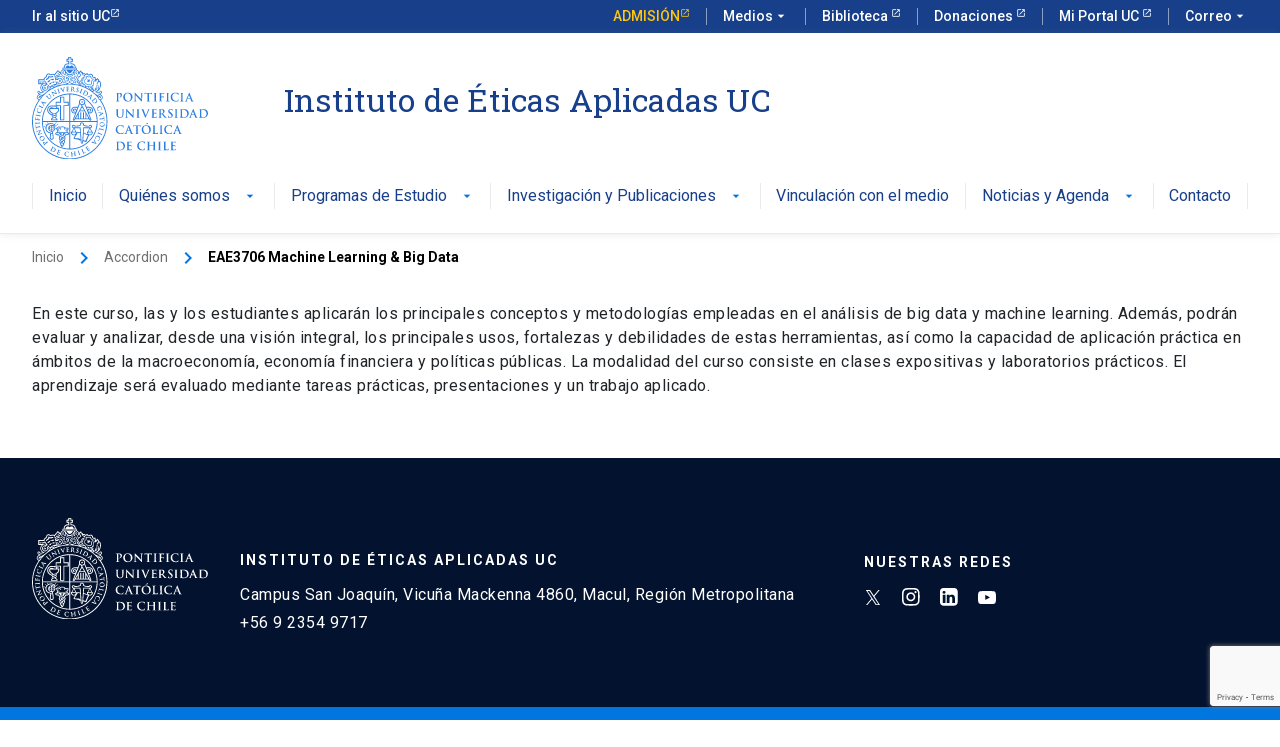

--- FILE ---
content_type: text/html; charset=UTF-8
request_url: https://eticasaplicadas.uc.cl/accordion/eae3706-machine-learning-big-data/
body_size: 11077
content:
<!DOCTYPE html>
<html lang="es-CL" >
<head>
	
	<!-- Google Tag Manager -->
<script>(function(w,d,s,l,i){w[l]=w[l]||[];w[l].push({'gtm.start':
new Date().getTime(),event:'gtm.js'});var f=d.getElementsByTagName(s)[0],
j=d.createElement(s),dl=l!='dataLayer'?'&l='+l:'';j.async=true;j.src=
'https://www.googletagmanager.com/gtm.js?id='+i+dl;f.parentNode.insertBefore(j,f);
})(window,document,'script','dataLayer','GTM-5T4GKLJ');</script>
<!-- End Google Tag Manager -->
	
	<meta charset="UTF-8" />
	<meta name="viewport" content="width=device-width, user-scalable=no, initial-scale=1.0, maximum-scale=1.0, minimum-scale=1.0" />
    <meta http-equiv="X-UA-Compatible" content="ie=edge">
	<link rel="profile" href="https://gmpg.org/xfn/11" />
	<meta name='robots' content='index, follow, max-image-preview:large, max-snippet:-1, max-video-preview:-1' />
	<style>img:is([sizes="auto" i], [sizes^="auto," i]) { contain-intrinsic-size: 3000px 1500px }</style>
	
	<!-- This site is optimized with the Yoast SEO plugin v26.3 - https://yoast.com/wordpress/plugins/seo/ -->
	<title>EAE3706 Machine Learning &amp; Big Data - Instituto de Éticas Aplicadas UC</title>
	<link rel="canonical" href="https://eticasaplicadas.uc.cl/accordion/eae3706-machine-learning-big-data/" />
	<meta property="og:locale" content="es_ES" />
	<meta property="og:type" content="article" />
	<meta property="og:title" content="EAE3706 Machine Learning &amp; Big Data - Instituto de Éticas Aplicadas UC" />
	<meta property="og:description" content="En este curso, las y los estudiantes aplicarán los principales conceptos y metodologías empleadas en el análisis de big data y machine learning. Además, podrán evaluar y analizar, desde una visión integral, los principales usos, fortalezas y debilidades de estas herramientas, así como la capacidad de aplicación práctica en ámbitos de la macroeconomía, economía financiera [&hellip;]" />
	<meta property="og:url" content="https://eticasaplicadas.uc.cl/accordion/eae3706-machine-learning-big-data/" />
	<meta property="og:site_name" content="Instituto de Éticas Aplicadas UC" />
	<meta property="og:image" content="https://eticasaplicadas.uc.cl/wp-content/uploads/2022/12/vision.jpg" />
	<meta property="og:image:width" content="1112" />
	<meta property="og:image:height" content="544" />
	<meta property="og:image:type" content="image/jpeg" />
	<meta name="twitter:card" content="summary_large_image" />
	<script type="application/ld+json" class="yoast-schema-graph">{"@context":"https://schema.org","@graph":[{"@type":"WebPage","@id":"https://eticasaplicadas.uc.cl/accordion/eae3706-machine-learning-big-data/","url":"https://eticasaplicadas.uc.cl/accordion/eae3706-machine-learning-big-data/","name":"EAE3706 Machine Learning &amp; Big Data - Instituto de Éticas Aplicadas UC","isPartOf":{"@id":"https://eticasaplicadas.uc.cl/#website"},"datePublished":"2023-01-05T10:23:52+00:00","breadcrumb":{"@id":"https://eticasaplicadas.uc.cl/accordion/eae3706-machine-learning-big-data/#breadcrumb"},"inLanguage":"es-CL","potentialAction":[{"@type":"ReadAction","target":["https://eticasaplicadas.uc.cl/accordion/eae3706-machine-learning-big-data/"]}]},{"@type":"BreadcrumbList","@id":"https://eticasaplicadas.uc.cl/accordion/eae3706-machine-learning-big-data/#breadcrumb","itemListElement":[{"@type":"ListItem","position":1,"name":"Portada","item":"https://eticasaplicadas.uc.cl/"},{"@type":"ListItem","position":2,"name":"EAE3706 Machine Learning &amp; Big Data"}]},{"@type":"WebSite","@id":"https://eticasaplicadas.uc.cl/#website","url":"https://eticasaplicadas.uc.cl/","name":"Instituto de Éticas Aplicadas UC","description":"","publisher":{"@id":"https://eticasaplicadas.uc.cl/#organization"},"potentialAction":[{"@type":"SearchAction","target":{"@type":"EntryPoint","urlTemplate":"https://eticasaplicadas.uc.cl/?s={search_term_string}"},"query-input":{"@type":"PropertyValueSpecification","valueRequired":true,"valueName":"search_term_string"}}],"inLanguage":"es-CL"},{"@type":"Organization","@id":"https://eticasaplicadas.uc.cl/#organization","name":"Instituto de Éticas Aplicadas UC","url":"https://eticasaplicadas.uc.cl/","logo":{"@type":"ImageObject","inLanguage":"es-CL","@id":"https://eticasaplicadas.uc.cl/#/schema/logo/image/","url":"https://eticasaplicadas.uc.cl/wp-content/uploads/2022/12/vision.jpg","contentUrl":"https://eticasaplicadas.uc.cl/wp-content/uploads/2022/12/vision.jpg","width":1112,"height":544,"caption":"Instituto de Éticas Aplicadas UC"},"image":{"@id":"https://eticasaplicadas.uc.cl/#/schema/logo/image/"}}]}</script>
	<!-- / Yoast SEO plugin. -->


<link rel="alternate" type="application/rss+xml" title="Instituto de Éticas Aplicadas UC &raquo; Feed" href="https://eticasaplicadas.uc.cl/feed/" />
<link rel="alternate" type="application/rss+xml" title="Instituto de Éticas Aplicadas UC &raquo; Feed de comentarios" href="https://eticasaplicadas.uc.cl/comments/feed/" />
<script type="text/javascript">
/* <![CDATA[ */
window._wpemojiSettings = {"baseUrl":"https:\/\/s.w.org\/images\/core\/emoji\/16.0.1\/72x72\/","ext":".png","svgUrl":"https:\/\/s.w.org\/images\/core\/emoji\/16.0.1\/svg\/","svgExt":".svg","source":{"concatemoji":"https:\/\/eticasaplicadas.uc.cl\/wp-includes\/js\/wp-emoji-release.min.js?ver=8a3afd249f40108decbd0887648ec96f"}};
/*! This file is auto-generated */
!function(s,n){var o,i,e;function c(e){try{var t={supportTests:e,timestamp:(new Date).valueOf()};sessionStorage.setItem(o,JSON.stringify(t))}catch(e){}}function p(e,t,n){e.clearRect(0,0,e.canvas.width,e.canvas.height),e.fillText(t,0,0);var t=new Uint32Array(e.getImageData(0,0,e.canvas.width,e.canvas.height).data),a=(e.clearRect(0,0,e.canvas.width,e.canvas.height),e.fillText(n,0,0),new Uint32Array(e.getImageData(0,0,e.canvas.width,e.canvas.height).data));return t.every(function(e,t){return e===a[t]})}function u(e,t){e.clearRect(0,0,e.canvas.width,e.canvas.height),e.fillText(t,0,0);for(var n=e.getImageData(16,16,1,1),a=0;a<n.data.length;a++)if(0!==n.data[a])return!1;return!0}function f(e,t,n,a){switch(t){case"flag":return n(e,"\ud83c\udff3\ufe0f\u200d\u26a7\ufe0f","\ud83c\udff3\ufe0f\u200b\u26a7\ufe0f")?!1:!n(e,"\ud83c\udde8\ud83c\uddf6","\ud83c\udde8\u200b\ud83c\uddf6")&&!n(e,"\ud83c\udff4\udb40\udc67\udb40\udc62\udb40\udc65\udb40\udc6e\udb40\udc67\udb40\udc7f","\ud83c\udff4\u200b\udb40\udc67\u200b\udb40\udc62\u200b\udb40\udc65\u200b\udb40\udc6e\u200b\udb40\udc67\u200b\udb40\udc7f");case"emoji":return!a(e,"\ud83e\udedf")}return!1}function g(e,t,n,a){var r="undefined"!=typeof WorkerGlobalScope&&self instanceof WorkerGlobalScope?new OffscreenCanvas(300,150):s.createElement("canvas"),o=r.getContext("2d",{willReadFrequently:!0}),i=(o.textBaseline="top",o.font="600 32px Arial",{});return e.forEach(function(e){i[e]=t(o,e,n,a)}),i}function t(e){var t=s.createElement("script");t.src=e,t.defer=!0,s.head.appendChild(t)}"undefined"!=typeof Promise&&(o="wpEmojiSettingsSupports",i=["flag","emoji"],n.supports={everything:!0,everythingExceptFlag:!0},e=new Promise(function(e){s.addEventListener("DOMContentLoaded",e,{once:!0})}),new Promise(function(t){var n=function(){try{var e=JSON.parse(sessionStorage.getItem(o));if("object"==typeof e&&"number"==typeof e.timestamp&&(new Date).valueOf()<e.timestamp+604800&&"object"==typeof e.supportTests)return e.supportTests}catch(e){}return null}();if(!n){if("undefined"!=typeof Worker&&"undefined"!=typeof OffscreenCanvas&&"undefined"!=typeof URL&&URL.createObjectURL&&"undefined"!=typeof Blob)try{var e="postMessage("+g.toString()+"("+[JSON.stringify(i),f.toString(),p.toString(),u.toString()].join(",")+"));",a=new Blob([e],{type:"text/javascript"}),r=new Worker(URL.createObjectURL(a),{name:"wpTestEmojiSupports"});return void(r.onmessage=function(e){c(n=e.data),r.terminate(),t(n)})}catch(e){}c(n=g(i,f,p,u))}t(n)}).then(function(e){for(var t in e)n.supports[t]=e[t],n.supports.everything=n.supports.everything&&n.supports[t],"flag"!==t&&(n.supports.everythingExceptFlag=n.supports.everythingExceptFlag&&n.supports[t]);n.supports.everythingExceptFlag=n.supports.everythingExceptFlag&&!n.supports.flag,n.DOMReady=!1,n.readyCallback=function(){n.DOMReady=!0}}).then(function(){return e}).then(function(){var e;n.supports.everything||(n.readyCallback(),(e=n.source||{}).concatemoji?t(e.concatemoji):e.wpemoji&&e.twemoji&&(t(e.twemoji),t(e.wpemoji)))}))}((window,document),window._wpemojiSettings);
/* ]]> */
</script>
<style id='wp-emoji-styles-inline-css' type='text/css'>

	img.wp-smiley, img.emoji {
		display: inline !important;
		border: none !important;
		box-shadow: none !important;
		height: 1em !important;
		width: 1em !important;
		margin: 0 0.07em !important;
		vertical-align: -0.1em !important;
		background: none !important;
		padding: 0 !important;
	}
</style>
<link rel='stylesheet' id='wp-block-library-css' href='https://eticasaplicadas.uc.cl/wp-includes/css/dist/block-library/style.min.css?ver=8a3afd249f40108decbd0887648ec96f' type='text/css' media='all' />
<style id='classic-theme-styles-inline-css' type='text/css'>
/*! This file is auto-generated */
.wp-block-button__link{color:#fff;background-color:#32373c;border-radius:9999px;box-shadow:none;text-decoration:none;padding:calc(.667em + 2px) calc(1.333em + 2px);font-size:1.125em}.wp-block-file__button{background:#32373c;color:#fff;text-decoration:none}
</style>
<style id='global-styles-inline-css' type='text/css'>
:root{--wp--preset--aspect-ratio--square: 1;--wp--preset--aspect-ratio--4-3: 4/3;--wp--preset--aspect-ratio--3-4: 3/4;--wp--preset--aspect-ratio--3-2: 3/2;--wp--preset--aspect-ratio--2-3: 2/3;--wp--preset--aspect-ratio--16-9: 16/9;--wp--preset--aspect-ratio--9-16: 9/16;--wp--preset--color--black: #000000;--wp--preset--color--cyan-bluish-gray: #abb8c3;--wp--preset--color--white: #ffffff;--wp--preset--color--pale-pink: #f78da7;--wp--preset--color--vivid-red: #cf2e2e;--wp--preset--color--luminous-vivid-orange: #ff6900;--wp--preset--color--luminous-vivid-amber: #fcb900;--wp--preset--color--light-green-cyan: #7bdcb5;--wp--preset--color--vivid-green-cyan: #00d084;--wp--preset--color--pale-cyan-blue: #8ed1fc;--wp--preset--color--vivid-cyan-blue: #0693e3;--wp--preset--color--vivid-purple: #9b51e0;--wp--preset--gradient--vivid-cyan-blue-to-vivid-purple: linear-gradient(135deg,rgba(6,147,227,1) 0%,rgb(155,81,224) 100%);--wp--preset--gradient--light-green-cyan-to-vivid-green-cyan: linear-gradient(135deg,rgb(122,220,180) 0%,rgb(0,208,130) 100%);--wp--preset--gradient--luminous-vivid-amber-to-luminous-vivid-orange: linear-gradient(135deg,rgba(252,185,0,1) 0%,rgba(255,105,0,1) 100%);--wp--preset--gradient--luminous-vivid-orange-to-vivid-red: linear-gradient(135deg,rgba(255,105,0,1) 0%,rgb(207,46,46) 100%);--wp--preset--gradient--very-light-gray-to-cyan-bluish-gray: linear-gradient(135deg,rgb(238,238,238) 0%,rgb(169,184,195) 100%);--wp--preset--gradient--cool-to-warm-spectrum: linear-gradient(135deg,rgb(74,234,220) 0%,rgb(151,120,209) 20%,rgb(207,42,186) 40%,rgb(238,44,130) 60%,rgb(251,105,98) 80%,rgb(254,248,76) 100%);--wp--preset--gradient--blush-light-purple: linear-gradient(135deg,rgb(255,206,236) 0%,rgb(152,150,240) 100%);--wp--preset--gradient--blush-bordeaux: linear-gradient(135deg,rgb(254,205,165) 0%,rgb(254,45,45) 50%,rgb(107,0,62) 100%);--wp--preset--gradient--luminous-dusk: linear-gradient(135deg,rgb(255,203,112) 0%,rgb(199,81,192) 50%,rgb(65,88,208) 100%);--wp--preset--gradient--pale-ocean: linear-gradient(135deg,rgb(255,245,203) 0%,rgb(182,227,212) 50%,rgb(51,167,181) 100%);--wp--preset--gradient--electric-grass: linear-gradient(135deg,rgb(202,248,128) 0%,rgb(113,206,126) 100%);--wp--preset--gradient--midnight: linear-gradient(135deg,rgb(2,3,129) 0%,rgb(40,116,252) 100%);--wp--preset--font-size--small: 13px;--wp--preset--font-size--medium: 20px;--wp--preset--font-size--large: 36px;--wp--preset--font-size--x-large: 42px;--wp--preset--spacing--20: 0.44rem;--wp--preset--spacing--30: 0.67rem;--wp--preset--spacing--40: 1rem;--wp--preset--spacing--50: 1.5rem;--wp--preset--spacing--60: 2.25rem;--wp--preset--spacing--70: 3.38rem;--wp--preset--spacing--80: 5.06rem;--wp--preset--shadow--natural: 6px 6px 9px rgba(0, 0, 0, 0.2);--wp--preset--shadow--deep: 12px 12px 50px rgba(0, 0, 0, 0.4);--wp--preset--shadow--sharp: 6px 6px 0px rgba(0, 0, 0, 0.2);--wp--preset--shadow--outlined: 6px 6px 0px -3px rgba(255, 255, 255, 1), 6px 6px rgba(0, 0, 0, 1);--wp--preset--shadow--crisp: 6px 6px 0px rgba(0, 0, 0, 1);}:where(.is-layout-flex){gap: 0.5em;}:where(.is-layout-grid){gap: 0.5em;}body .is-layout-flex{display: flex;}.is-layout-flex{flex-wrap: wrap;align-items: center;}.is-layout-flex > :is(*, div){margin: 0;}body .is-layout-grid{display: grid;}.is-layout-grid > :is(*, div){margin: 0;}:where(.wp-block-columns.is-layout-flex){gap: 2em;}:where(.wp-block-columns.is-layout-grid){gap: 2em;}:where(.wp-block-post-template.is-layout-flex){gap: 1.25em;}:where(.wp-block-post-template.is-layout-grid){gap: 1.25em;}.has-black-color{color: var(--wp--preset--color--black) !important;}.has-cyan-bluish-gray-color{color: var(--wp--preset--color--cyan-bluish-gray) !important;}.has-white-color{color: var(--wp--preset--color--white) !important;}.has-pale-pink-color{color: var(--wp--preset--color--pale-pink) !important;}.has-vivid-red-color{color: var(--wp--preset--color--vivid-red) !important;}.has-luminous-vivid-orange-color{color: var(--wp--preset--color--luminous-vivid-orange) !important;}.has-luminous-vivid-amber-color{color: var(--wp--preset--color--luminous-vivid-amber) !important;}.has-light-green-cyan-color{color: var(--wp--preset--color--light-green-cyan) !important;}.has-vivid-green-cyan-color{color: var(--wp--preset--color--vivid-green-cyan) !important;}.has-pale-cyan-blue-color{color: var(--wp--preset--color--pale-cyan-blue) !important;}.has-vivid-cyan-blue-color{color: var(--wp--preset--color--vivid-cyan-blue) !important;}.has-vivid-purple-color{color: var(--wp--preset--color--vivid-purple) !important;}.has-black-background-color{background-color: var(--wp--preset--color--black) !important;}.has-cyan-bluish-gray-background-color{background-color: var(--wp--preset--color--cyan-bluish-gray) !important;}.has-white-background-color{background-color: var(--wp--preset--color--white) !important;}.has-pale-pink-background-color{background-color: var(--wp--preset--color--pale-pink) !important;}.has-vivid-red-background-color{background-color: var(--wp--preset--color--vivid-red) !important;}.has-luminous-vivid-orange-background-color{background-color: var(--wp--preset--color--luminous-vivid-orange) !important;}.has-luminous-vivid-amber-background-color{background-color: var(--wp--preset--color--luminous-vivid-amber) !important;}.has-light-green-cyan-background-color{background-color: var(--wp--preset--color--light-green-cyan) !important;}.has-vivid-green-cyan-background-color{background-color: var(--wp--preset--color--vivid-green-cyan) !important;}.has-pale-cyan-blue-background-color{background-color: var(--wp--preset--color--pale-cyan-blue) !important;}.has-vivid-cyan-blue-background-color{background-color: var(--wp--preset--color--vivid-cyan-blue) !important;}.has-vivid-purple-background-color{background-color: var(--wp--preset--color--vivid-purple) !important;}.has-black-border-color{border-color: var(--wp--preset--color--black) !important;}.has-cyan-bluish-gray-border-color{border-color: var(--wp--preset--color--cyan-bluish-gray) !important;}.has-white-border-color{border-color: var(--wp--preset--color--white) !important;}.has-pale-pink-border-color{border-color: var(--wp--preset--color--pale-pink) !important;}.has-vivid-red-border-color{border-color: var(--wp--preset--color--vivid-red) !important;}.has-luminous-vivid-orange-border-color{border-color: var(--wp--preset--color--luminous-vivid-orange) !important;}.has-luminous-vivid-amber-border-color{border-color: var(--wp--preset--color--luminous-vivid-amber) !important;}.has-light-green-cyan-border-color{border-color: var(--wp--preset--color--light-green-cyan) !important;}.has-vivid-green-cyan-border-color{border-color: var(--wp--preset--color--vivid-green-cyan) !important;}.has-pale-cyan-blue-border-color{border-color: var(--wp--preset--color--pale-cyan-blue) !important;}.has-vivid-cyan-blue-border-color{border-color: var(--wp--preset--color--vivid-cyan-blue) !important;}.has-vivid-purple-border-color{border-color: var(--wp--preset--color--vivid-purple) !important;}.has-vivid-cyan-blue-to-vivid-purple-gradient-background{background: var(--wp--preset--gradient--vivid-cyan-blue-to-vivid-purple) !important;}.has-light-green-cyan-to-vivid-green-cyan-gradient-background{background: var(--wp--preset--gradient--light-green-cyan-to-vivid-green-cyan) !important;}.has-luminous-vivid-amber-to-luminous-vivid-orange-gradient-background{background: var(--wp--preset--gradient--luminous-vivid-amber-to-luminous-vivid-orange) !important;}.has-luminous-vivid-orange-to-vivid-red-gradient-background{background: var(--wp--preset--gradient--luminous-vivid-orange-to-vivid-red) !important;}.has-very-light-gray-to-cyan-bluish-gray-gradient-background{background: var(--wp--preset--gradient--very-light-gray-to-cyan-bluish-gray) !important;}.has-cool-to-warm-spectrum-gradient-background{background: var(--wp--preset--gradient--cool-to-warm-spectrum) !important;}.has-blush-light-purple-gradient-background{background: var(--wp--preset--gradient--blush-light-purple) !important;}.has-blush-bordeaux-gradient-background{background: var(--wp--preset--gradient--blush-bordeaux) !important;}.has-luminous-dusk-gradient-background{background: var(--wp--preset--gradient--luminous-dusk) !important;}.has-pale-ocean-gradient-background{background: var(--wp--preset--gradient--pale-ocean) !important;}.has-electric-grass-gradient-background{background: var(--wp--preset--gradient--electric-grass) !important;}.has-midnight-gradient-background{background: var(--wp--preset--gradient--midnight) !important;}.has-small-font-size{font-size: var(--wp--preset--font-size--small) !important;}.has-medium-font-size{font-size: var(--wp--preset--font-size--medium) !important;}.has-large-font-size{font-size: var(--wp--preset--font-size--large) !important;}.has-x-large-font-size{font-size: var(--wp--preset--font-size--x-large) !important;}
:where(.wp-block-post-template.is-layout-flex){gap: 1.25em;}:where(.wp-block-post-template.is-layout-grid){gap: 1.25em;}
:where(.wp-block-columns.is-layout-flex){gap: 2em;}:where(.wp-block-columns.is-layout-grid){gap: 2em;}
:root :where(.wp-block-pullquote){font-size: 1.5em;line-height: 1.6;}
</style>
<link rel='stylesheet' id='contact-form-7-css' href='https://eticasaplicadas.uc.cl/wp-content/plugins/contact-form-7/includes/css/styles.css?ver=6.1.3' type='text/css' media='all' />
<link rel='stylesheet' id='events-manager-css' href='https://eticasaplicadas.uc.cl/wp-content/plugins/events-manager/includes/css/events-manager.min.css?ver=7.2.2.1' type='text/css' media='all' />
<link rel='stylesheet' id='style-css' href='https://eticasaplicadas.uc.cl/wp-content/themes/ucurantiacos/style.css?ver=8a3afd249f40108decbd0887648ec96f' type='text/css' media='all' />
<script type="text/javascript" src="https://eticasaplicadas.uc.cl/wp-includes/js/jquery/jquery.min.js?ver=3.7.1" id="jquery-core-js"></script>
<script type="text/javascript" src="https://eticasaplicadas.uc.cl/wp-includes/js/jquery/jquery-migrate.min.js?ver=3.4.1" id="jquery-migrate-js"></script>
<script type="text/javascript" src="https://eticasaplicadas.uc.cl/wp-includes/js/jquery/ui/core.min.js?ver=1.13.3" id="jquery-ui-core-js"></script>
<script type="text/javascript" src="https://eticasaplicadas.uc.cl/wp-includes/js/jquery/ui/mouse.min.js?ver=1.13.3" id="jquery-ui-mouse-js"></script>
<script type="text/javascript" src="https://eticasaplicadas.uc.cl/wp-includes/js/jquery/ui/sortable.min.js?ver=1.13.3" id="jquery-ui-sortable-js"></script>
<script type="text/javascript" src="https://eticasaplicadas.uc.cl/wp-includes/js/jquery/ui/datepicker.min.js?ver=1.13.3" id="jquery-ui-datepicker-js"></script>
<script type="text/javascript" id="jquery-ui-datepicker-js-after">
/* <![CDATA[ */
jQuery(function(jQuery){jQuery.datepicker.setDefaults({"closeText":"Cerrar","currentText":"Hoy","monthNames":["Enero","Febrero","Marzo","Abril","Mayo","Junio","Julio","Agosto","Septiembre","Octubre","Noviembre","Diciembre"],"monthNamesShort":["Ene","Feb","Mar","Abr","May","Jun","Jul","Ago","Sep","Oct","Nov","Dic"],"nextText":"Siguiente","prevText":"Anterior","dayNames":["Domingo","Lunes","Martes","Mi\u00e9rcoles","Jueves","Viernes","S\u00e1bado"],"dayNamesShort":["Dom","Lun","Mar","Mi\u00e9","Jue","Vie","S\u00e1b"],"dayNamesMin":["D","L","Ma","Mi","J","V","S"],"dateFormat":"MM d, yy","firstDay":1,"isRTL":false});});
/* ]]> */
</script>
<script type="text/javascript" src="https://eticasaplicadas.uc.cl/wp-includes/js/jquery/ui/resizable.min.js?ver=1.13.3" id="jquery-ui-resizable-js"></script>
<script type="text/javascript" src="https://eticasaplicadas.uc.cl/wp-includes/js/jquery/ui/draggable.min.js?ver=1.13.3" id="jquery-ui-draggable-js"></script>
<script type="text/javascript" src="https://eticasaplicadas.uc.cl/wp-includes/js/jquery/ui/controlgroup.min.js?ver=1.13.3" id="jquery-ui-controlgroup-js"></script>
<script type="text/javascript" src="https://eticasaplicadas.uc.cl/wp-includes/js/jquery/ui/checkboxradio.min.js?ver=1.13.3" id="jquery-ui-checkboxradio-js"></script>
<script type="text/javascript" src="https://eticasaplicadas.uc.cl/wp-includes/js/jquery/ui/button.min.js?ver=1.13.3" id="jquery-ui-button-js"></script>
<script type="text/javascript" src="https://eticasaplicadas.uc.cl/wp-includes/js/jquery/ui/dialog.min.js?ver=1.13.3" id="jquery-ui-dialog-js"></script>
<script type="text/javascript" id="events-manager-js-extra">
/* <![CDATA[ */
var EM = {"ajaxurl":"https:\/\/eticasaplicadas.uc.cl\/wp-admin\/admin-ajax.php","locationajaxurl":"https:\/\/eticasaplicadas.uc.cl\/wp-admin\/admin-ajax.php?action=locations_search","firstDay":"1","locale":"es","dateFormat":"yy-mm-dd","ui_css":"https:\/\/eticasaplicadas.uc.cl\/wp-content\/plugins\/events-manager\/includes\/css\/jquery-ui\/build.min.css","show24hours":"1","is_ssl":"1","autocomplete_limit":"10","calendar":{"breakpoints":{"small":560,"medium":908,"large":false}},"phone":"","datepicker":{"format":"Y-m-d","locale":"es"},"search":{"breakpoints":{"small":650,"medium":850,"full":false}},"url":"https:\/\/eticasaplicadas.uc.cl\/wp-content\/plugins\/events-manager","assets":{"input.em-uploader":{"js":{"em-uploader":{"url":"https:\/\/eticasaplicadas.uc.cl\/wp-content\/plugins\/events-manager\/includes\/js\/em-uploader.js?v=7.2.2.1","event":"em_uploader_ready"}}},".em-event-editor":{"js":{"event-editor":{"url":"https:\/\/eticasaplicadas.uc.cl\/wp-content\/plugins\/events-manager\/includes\/js\/events-manager-event-editor.js?v=7.2.2.1","event":"em_event_editor_ready"}},"css":{"event-editor":"https:\/\/eticasaplicadas.uc.cl\/wp-content\/plugins\/events-manager\/includes\/css\/events-manager-event-editor.min.css?v=7.2.2.1"}},".em-recurrence-sets, .em-timezone":{"js":{"luxon":{"url":"luxon\/luxon.js?v=7.2.2.1","event":"em_luxon_ready"}}},".em-booking-form, #em-booking-form, .em-booking-recurring, .em-event-booking-form":{"js":{"em-bookings":{"url":"https:\/\/eticasaplicadas.uc.cl\/wp-content\/plugins\/events-manager\/includes\/js\/bookingsform.js?v=7.2.2.1","event":"em_booking_form_js_loaded"}}},"#em-opt-archetypes":{"js":{"archetypes":"https:\/\/eticasaplicadas.uc.cl\/wp-content\/plugins\/events-manager\/includes\/js\/admin-archetype-editor.js?v=7.2.2.1","archetypes_ms":"https:\/\/eticasaplicadas.uc.cl\/wp-content\/plugins\/events-manager\/includes\/js\/admin-archetypes.js?v=7.2.2.1","qs":"qs\/qs.js?v=7.2.2.1"}}},"cached":"1","bookingInProgress":"Please wait while the booking is being submitted.","tickets_save":"Save Ticket","bookingajaxurl":"https:\/\/eticasaplicadas.uc.cl\/wp-admin\/admin-ajax.php","bookings_export_save":"Export Bookings","bookings_settings_save":"Save Settings","booking_delete":"Are you sure you want to delete?","booking_offset":"30","bookings":{"submit_button":{"text":{"default":"Send your booking","free":"Send your booking","payment":"Send your booking","processing":"Processing ..."}},"update_listener":""},"bb_full":"Sold Out","bb_book":"Book Now","bb_booking":"Booking...","bb_booked":"Booking Submitted","bb_error":"Booking Error. Try again?","bb_cancel":"Cancel","bb_canceling":"Canceling...","bb_cancelled":"Cancelled","bb_cancel_error":"Cancellation Error. Try again?","txt_search":"Search","txt_searching":"Searching...","txt_loading":"Loading..."};
/* ]]> */
</script>
<script type="text/javascript" src="https://eticasaplicadas.uc.cl/wp-content/plugins/events-manager/includes/js/events-manager.js?ver=7.2.2.1" id="events-manager-js"></script>
<script type="text/javascript" src="https://eticasaplicadas.uc.cl/wp-content/plugins/events-manager/includes/external/flatpickr/l10n/es.js?ver=7.2.2.1" id="em-flatpickr-localization-js"></script>
<link rel="https://api.w.org/" href="https://eticasaplicadas.uc.cl/wp-json/" /><link rel="alternate" title="JSON" type="application/json" href="https://eticasaplicadas.uc.cl/wp-json/wp/v2/accordion/451" /><link rel="EditURI" type="application/rsd+xml" title="RSD" href="https://eticasaplicadas.uc.cl/xmlrpc.php?rsd" />

<link rel='shortlink' href='https://eticasaplicadas.uc.cl/?p=451' />
<link rel="alternate" title="oEmbed (JSON)" type="application/json+oembed" href="https://eticasaplicadas.uc.cl/wp-json/oembed/1.0/embed?url=https%3A%2F%2Feticasaplicadas.uc.cl%2Faccordion%2Feae3706-machine-learning-big-data%2F" />
<link rel="alternate" title="oEmbed (XML)" type="text/xml+oembed" href="https://eticasaplicadas.uc.cl/wp-json/oembed/1.0/embed?url=https%3A%2F%2Feticasaplicadas.uc.cl%2Faccordion%2Feae3706-machine-learning-big-data%2F&#038;format=xml" />
<!-- start Simple Custom CSS and JS -->
<style type="text/css">
/*Ajuste filtros*/
.uc-filters{
	flex-wrap: wrap;
}

.uc-input-style.w-icon.search{
	margin-bottom: 24px;
}

@media (max-width: 768px){
	.uc-filters{
		justify-content: center;
	}
	.uc-input-style.w-icon.search{
		margin-bottom: 24px;
	}
	
	.uc-form-group.label-inline .uc-input-style{
		width: 100% !important;
	}
	
	.uc-input-style{
		min-width: auto !important;
	}
}

/*Título con link*/
.uc-card-link{
	text-decoration: none;
}
</style>
<!-- end Simple Custom CSS and JS -->

<script type="text/javascript" src='//eticasaplicadas.uc.cl/wp-content/uploads/custom-css-js/633.js?v=6840'></script>
<link rel="icon" href="https://eticasaplicadas.uc.cl/wp-content/uploads/2023/01/favicon.png" sizes="32x32" />
<link rel="icon" href="https://eticasaplicadas.uc.cl/wp-content/uploads/2023/01/favicon.png" sizes="192x192" />
<link rel="apple-touch-icon" href="https://eticasaplicadas.uc.cl/wp-content/uploads/2023/01/favicon.png" />
<meta name="msapplication-TileImage" content="https://eticasaplicadas.uc.cl/wp-content/uploads/2023/01/favicon.png" />
    <!-- Kit UC -->
    <link rel="stylesheet" href="https://kit-digital-uc-prod.s3.amazonaws.com/uc-kitdigital/css/uc-kitdigital.css">
</head>
<body class="wp-singular accordion-template-default single single-accordion postid-451 wp-theme-ucurantiacos" >
	
	<!-- Google Tag Manager (noscript) -->
<noscript><iframe src="https://www.googletagmanager.com/ns.html?id=GTM-5T4GKLJ"
height="0" width="0" style="display:none;visibility:hidden"></iframe></noscript>
<!-- End Google Tag Manager (noscript) -->



<header class="uc-header position-relative">
    <div id="uc-global-topbar"></div>    <nav class="uc-navbar ">
        <!-- Menú para versión Escritorio -->
        <div class="container d-none d-lg-block">
            <div class="row">
                <div class="col-lg-3 col-xl-2">
                    <a href="https://eticasaplicadas.uc.cl" class="custom-logo-link" rel="home" aria-current="page">
                        <img width="175" height="100" src="https://kit-digital-uc-desa.s3.amazonaws.com/img/logo-uc-azul.svg" class="custom-logo" alt="Pontifica Universidad Católica de Chile">
                    </a>
                </div>
                <div class="col-lg-8 col-xl-9 pl-60">
                    <div class="h2 text-font--serif text-color--blue mt-24">Instituto de Éticas Aplicadas UC</div>
                    <div class="text-color--gray p-size--lg"></div>
                </div>
            </div>
            <ul class="uc-navbar_nav"> <li class="nav-item "><a href="https://eticasaplicadas.uc.cl/" class="uc-btn btn-inline " >Inicio</a></li> <li class="nav-item uc-navbar-dropdown "><a href="https://eticasaplicadas.uc.cl/quienes-somos/" class="uc-btn btn-inline " >Quiénes somos<i class="uc-icon">arrow_drop_down</i></a><ul class="uc-navbar-dropdown_menu"> <li class="dropdown_item--heading "><a href="https://eticasaplicadas.uc.cl/quienes-somos/mision-vision/" class="uc-btn" >Misión / Visión</a></li> <li class="dropdown_item--heading "><a href="https://eticasaplicadas.uc.cl/quienes-somos/nuestra-historia/" class="uc-btn" >Nuestra historia</a></li> <li class="dropdown_item--heading "><a href="https://eticasaplicadas.uc.cl/quienes-somos/consejo-directivo/" class="uc-btn" >Consejo directivo</a></li> <li class="dropdown_item--heading "><a href="https://eticasaplicadas.uc.cl/quienes-somos/equipo/" class="uc-btn" >Equipo</a></li></ul></li> <li class="nav-item uc-navbar-dropdown "><a href="https://eticasaplicadas.uc.cl/programa-de-estudio/" class="uc-btn btn-inline " >Programas de Estudio<i class="uc-icon">arrow_drop_down</i></a><ul class="uc-navbar-dropdown_menu"> <li class="dropdown_item--heading "><a href="https://eticasaplicadas.uc.cl/programa-de-estudio/cursos-de-pregrado/" class="uc-btn" >Cursos de pregrado</a></li> <li class="dropdown_item--heading "><a href="https://eticasaplicadas.uc.cl/programa-de-estudio/educacion-continua/" class="uc-btn" >Educación continua</a></li> <li class="dropdown_item--heading "><a href="https://eticasaplicadas.uc.cl/programa-de-estudio/magister-eticas-aplicadas/" class="uc-btn" >Magíster en Éticas Aplicadas</a></li></ul></li> <li class="nav-item uc-navbar-dropdown "><a href="https://eticasaplicadas.uc.cl/investigacion-y-publicaciones/" class="uc-btn btn-inline " >Investigación y Publicaciones<i class="uc-icon">arrow_drop_down</i></a><ul class="uc-navbar-dropdown_menu"> <li class="dropdown_item--heading "><a href="https://eticasaplicadas.uc.cl/investigacion-y-publicaciones/investigacion/" class="uc-btn" >Investigación</a></li> <li class="dropdown_item--heading "><a href="https://eticasaplicadas.uc.cl/investigacion-y-publicaciones/publicaciones/" class="uc-btn" >Publicaciones</a></li> <li class="dropdown_item--heading "><a href="https://www.youtube.com/channel/UCf5OHR7RFzN7ofFjopilgOQ" class="uc-btn"  target="_blank" >Conferencias IEA</a></li></ul></li> <li class="nav-item "><a href="https://eticasaplicadas.uc.cl/vinculacion-con-el-medio/" class="uc-btn btn-inline " >Vinculación con el medio</a></li> <li class="nav-item uc-navbar-dropdown "><a href="https://eticasaplicadas.uc.cl/noticias-y-agenda/" class="uc-btn btn-inline " >Noticias y Agenda<i class="uc-icon">arrow_drop_down</i></a><ul class="uc-navbar-dropdown_menu"> <li class="dropdown_item--heading "><a href="https://eticasaplicadas.uc.cl/noticias-y-agenda/noticias/" class="uc-btn" >Noticias</a></li> <li class="dropdown_item--heading "><a href="https://eticasaplicadas.uc.cl/noticias-y-agenda/agenda/" class="uc-btn" >Agenda</a></li></ul></li> <li class="nav-item "><a href="https://eticasaplicadas.uc.cl/contacto/" class="uc-btn btn-inline " >Contacto</a></li></ul>        </div>
        <!-- Menú para versión Móvil -->
        <div class="uc-navbar_mobile navbar_mobile-slide d-block d-lg-none">
            <div class="uc-navbar_mobile-bar navbar-brand">
                <div class="uc-navbar_mobile-logo navbar-light">
                                        <div class="h2 text-font--serif text-color--blue">Instituto de Éticas Aplicadas UC</div>
                </div>
                <a href="javascript:void(0);" class="uc-navbar_mobile-button">
                    <span class="uc-icon"></span>
                </a>
            </div>
            <div class="uc-navbar_mobile-content">
                <ul class="uc-navbar_mobile-list position-relative"><li class="list-item "><a href="https://eticasaplicadas.uc.cl/" >Inicio</a></li><li class="list-item has-list-children flex-row flex-row-reverse justify-content-end "><a class="list-open ml-auto" href="#"><i class="uc-icon icon-size--sm">arrow_forward_ios</i></a><a class="flex-grow-1" href="https://eticasaplicadas.uc.cl/quienes-somos/" >Quiénes somos</a><ul class="list-item list-children"><li class="list-item"><a href="#" class="list-close"><div class="uc-icon icon-size--sm">arrow_back_ios</div>Quiénes somos</a></li><li class="list-item "><a href="https://eticasaplicadas.uc.cl/quienes-somos/mision-vision/" >Misión / Visión</a></li><li class="list-item "><a href="https://eticasaplicadas.uc.cl/quienes-somos/nuestra-historia/" >Nuestra historia</a></li><li class="list-item "><a href="https://eticasaplicadas.uc.cl/quienes-somos/consejo-directivo/" >Consejo directivo</a></li><li class="list-item "><a href="https://eticasaplicadas.uc.cl/quienes-somos/equipo/" >Equipo</a></li></ul></li><li class="list-item has-list-children flex-row flex-row-reverse justify-content-end "><a class="list-open ml-auto" href="#"><i class="uc-icon icon-size--sm">arrow_forward_ios</i></a><a class="flex-grow-1" href="https://eticasaplicadas.uc.cl/programa-de-estudio/" >Programas de Estudio</a><ul class="list-item list-children"><li class="list-item"><a href="#" class="list-close"><div class="uc-icon icon-size--sm">arrow_back_ios</div>Programas de Estudio</a></li><li class="list-item "><a href="https://eticasaplicadas.uc.cl/programa-de-estudio/cursos-de-pregrado/" >Cursos de pregrado</a></li><li class="list-item "><a href="https://eticasaplicadas.uc.cl/programa-de-estudio/educacion-continua/" >Educación continua</a></li><li class="list-item "><a href="https://eticasaplicadas.uc.cl/programa-de-estudio/magister-eticas-aplicadas/" >Magíster en Éticas Aplicadas</a></li></ul></li><li class="list-item has-list-children flex-row flex-row-reverse justify-content-end "><a class="list-open ml-auto" href="#"><i class="uc-icon icon-size--sm">arrow_forward_ios</i></a><a class="flex-grow-1" href="https://eticasaplicadas.uc.cl/investigacion-y-publicaciones/" >Investigación y Publicaciones</a><ul class="list-item list-children"><li class="list-item"><a href="#" class="list-close"><div class="uc-icon icon-size--sm">arrow_back_ios</div>Investigación y Publicaciones</a></li><li class="list-item "><a href="https://eticasaplicadas.uc.cl/investigacion-y-publicaciones/investigacion/" >Investigación</a></li><li class="list-item "><a href="https://eticasaplicadas.uc.cl/investigacion-y-publicaciones/publicaciones/" >Publicaciones</a></li><li class="list-item "><a href="https://www.youtube.com/channel/UCf5OHR7RFzN7ofFjopilgOQ"  target="_blank" >Conferencias IEA</a></li></ul></li><li class="list-item "><a href="https://eticasaplicadas.uc.cl/vinculacion-con-el-medio/" >Vinculación con el medio</a></li><li class="list-item has-list-children flex-row flex-row-reverse justify-content-end "><a class="list-open ml-auto" href="#"><i class="uc-icon icon-size--sm">arrow_forward_ios</i></a><a class="flex-grow-1" href="https://eticasaplicadas.uc.cl/noticias-y-agenda/" >Noticias y Agenda</a><ul class="list-item list-children"><li class="list-item"><a href="#" class="list-close"><div class="uc-icon icon-size--sm">arrow_back_ios</div>Noticias y Agenda</a></li><li class="list-item "><a href="https://eticasaplicadas.uc.cl/noticias-y-agenda/noticias/" >Noticias</a></li><li class="list-item "><a href="https://eticasaplicadas.uc.cl/noticias-y-agenda/agenda/" >Agenda</a></li></ul></li><li class="list-item "><a href="https://eticasaplicadas.uc.cl/contacto/" >Contacto</a></li></ul>                <div class="uc-navbar_mobile-direct">
                    <div class="uc-subtitle mb-12">Accesos Directos</div>
                                                <a href="http://uc.cl/" target="_blank" 
                                rel="noopener noreferrer"  class="uc-pill uc-pill-social mb-12">
                                <div class="uc-btn btn-inline">
                                                                        Ir al sitio UC                                    <div class="uc-icon">launch</div>
                                </div>
                            </a>
                                                                                <a href="http://bibliotecas.uc.cl/" target="_blank" 
                                rel="noopener noreferrer"  class="uc-pill uc-pill-social mb-12">
                                <div class="uc-btn btn-inline">
                                                                        Biblioteca                                    <div class="uc-icon">launch</div>
                                </div>
                            </a>
                                                                                <a href="https://donaciones.uc.cl/" target="_blank" 
                                rel="noopener noreferrer"  class="uc-pill uc-pill-social mb-12">
                                <div class="uc-btn btn-inline">
                                                                        Donaciones                                    <div class="uc-icon">launch</div>
                                </div>
                            </a>
                                                                                <a href="https://sso.uc.cl/cas/login" target="_blank" 
                                rel="noopener noreferrer"  class="uc-pill uc-pill-social mb-12">
                                <div class="uc-btn btn-inline">
                                                                        Mi Portal UC                                    <div class="uc-icon">launch</div>
                                </div>
                            </a>
                                                                                <a href="https://correo.uc.cl" target="_blank" 
                                rel="noopener noreferrer"  class="uc-pill uc-pill-social mb-12">
                                <div class="uc-btn btn-inline">
                                                                        Correo                                    <div class="uc-icon">launch</div>
                                </div>
                            </a>
                                                                                <a href="https://twitter.com/EticaAplicadaUC" target="_blank" 
                                rel="noopener noreferrer"  class="uc-pill uc-pill-social mb-12">
                                <div class="uc-btn btn-inline">
                                                                        <img src="https://kit-digital-uc-prod.s3.amazonaws.com/assets/social-icon-twitter.svg" alt="Twitter">
                                                                        Twitter                                    <div class="uc-icon">launch</div>
                                </div>
                            </a>
                                                                                                        <a href="https://www.instagram.com/eticasaplicadasuc/" target="_blank" 
                                rel="noopener noreferrer"  class="uc-pill uc-pill-social mb-12">
                                <div class="uc-btn btn-inline">
                                                                        <img src="https://kit-digital-uc-prod.s3.amazonaws.com/assets/social-icon-instagram.svg" alt="Instagram">
                                                                        Instagram                                    <div class="uc-icon">launch</div>
                                </div>
                            </a>
                                                                                <a href="https://www.linkedin.com/in/instituto-de-%C3%A9ticas-aplicadas-uc-071083246/" target="_blank" 
                                rel="noopener noreferrer"  class="uc-pill uc-pill-social mb-12">
                                <div class="uc-btn btn-inline">
                                                                        <img src="https://kit-digital-uc-prod.s3.amazonaws.com/assets/social-icon-linkedin.svg" alt="Linkedin">
                                                                        Linkedin                                    <div class="uc-icon">launch</div>
                                </div>
                            </a>
                                                                                <a href="https://www.youtube.com/channel/UCf5OHR7RFzN7ofFjopilgOQ" target="_blank" 
                                rel="noopener noreferrer"  class="uc-pill uc-pill-social mb-12">
                                <div class="uc-btn btn-inline">
                                                                        <img src="https://kit-digital-uc-prod.s3.amazonaws.com/assets/social-icon-youtube.svg" alt="Youtube">
                                                                        Youtube                                    <div class="uc-icon">launch</div>
                                </div>
                            </a>
                                                                                            </div>
            </div>
        </div>
    </nav>
</header>

      
<!-- Content here -->
<div class="container"><ol class="uc-breadcrumb flex-wrap mt-12 mb-32"><li class="uc-breadcrumb_item"><a href="https://eticasaplicadas.uc.cl/">Inicio</a><i class="uc-icon">keyboard_arrow_right</i></li><li class="uc-breadcrumb_item"><a href="https://eticasaplicadas.uc.cl/accordion/">Accordion</a><i class="uc-icon">keyboard_arrow_right</i></li><li class="uc-breadcrumb_item current">EAE3706 Machine Learning &amp; Big Data</li></ol></div><div class="container mb-60">
<p>En este curso, las y los estudiantes aplicarán los principales conceptos y metodologías empleadas en el análisis de big data y machine learning. Además, podrán evaluar y analizar, desde una visión integral, los principales usos, fortalezas y debilidades de estas herramientas, así como la capacidad de aplicación práctica en ámbitos de la macroeconomía, economía financiera y políticas públicas. La modalidad del curso consiste en clases expositivas y laboratorios prácticos. El aprendizaje será evaluado mediante tareas prácticas, presentaciones y un trabajo aplicado.</p>
</div>
<footer class="uc-footer ">
    <div class="container pb-48">
  <div class="row">
    <div class="col-7 col-md-3 col-xl-2 mb-32">
        <img src="https://kit-digital-uc-prod.s3.amazonaws.com/assets/logo-uc-blanco.svg" class="attachment-full size-full" alt="Pontifica Universidad Católica de Chile" loading="lazy" height="100" width="180">
    </div>
    <div class="col-lg-6">
            <p class="uc-footer_list-title color-white mt-32 mb-4">Instituto de Éticas Aplicadas UC</p>
                <p class="mb-4">Campus San Joaquín, Vicuña Mackenna 4860, Macul, Región Metropolitana</p>
                <p class="mb-24">+56 9 2354 9717 </p>
        </div>
    <div class="col-lg-3 mt-32">
                    <p class="uc-footer_list-title color-white d-inline-flex mr-8">Nuestras redes</p>
                <ul class="uc-footer_social m-0">
            <!-- agregar enlaces a redes sociales correspondientes -->
                        <li>
                <a href="https://twitter.com/EticaAplicadaUC" target="_blank" rel="noopener noreferrer">
                <img src="https://kit-digital-uc-prod.s3.amazonaws.com/assets/social-icon-twitter.svg" alt="Twitter">
                </a>
            </li>
                                                <li>
                <a href="https://www.instagram.com/eticasaplicadasuc/" target="_blank" rel="noopener noreferrer">
                <img src="https://kit-digital-uc-prod.s3.amazonaws.com/assets/social-icon-instagram.svg" alt="Instagram">
                </a>
            </li>
                                    <li>
            <a href="https://www.linkedin.com/in/instituto-de-%C3%A9ticas-aplicadas-uc-071083246/" target="_blank" rel="noopener noreferrer">
                <img src="https://kit-digital-uc-prod.s3.amazonaws.com/assets/social-icon-linkedin.svg" alt="Linkedin">
            </a>
            </li>
                                    <li>
            <a href="https://www.youtube.com/channel/UCf5OHR7RFzN7ofFjopilgOQ" target="_blank" rel="noopener noreferrer">
                <img src="https://kit-digital-uc-prod.s3.amazonaws.com/assets/social-icon-youtube.svg" alt="Youtube">
            </a>
            </li>
                                </ul>
    </div>
  </div>
</div>
<div id="uc-global-footer"></div></footer>
<div class="uc-dev-footer">
    <div class="container">
        <ul class="uc-footer-dev_content">
                        <li>Diseño y desarrollo: <a href="https://www.urantiacos.cl/" target="_blank" rel="noopener noreferrer" class="external">Urantiacos</a></li>
            <li>Asesoría: <a href="https://digital.uc.cl/" target="_blank" rel="noopener noreferrer" class="external">Dirección Digital</a>, Prorrectoría</li>
                        <li>Utilizando el <a href="https://kitdigital.uc.cl/" target="_blank" rel="noopener noreferrer" class="external">Kit Digital UC</a></li>
        </ul>
    </div>
</div>
<script type="speculationrules">
{"prefetch":[{"source":"document","where":{"and":[{"href_matches":"\/*"},{"not":{"href_matches":["\/wp-*.php","\/wp-admin\/*","\/wp-content\/uploads\/*","\/wp-content\/*","\/wp-content\/plugins\/*","\/wp-content\/themes\/ucurantiacos\/*","\/*\\?(.+)"]}},{"not":{"selector_matches":"a[rel~=\"nofollow\"]"}},{"not":{"selector_matches":".no-prefetch, .no-prefetch a"}}]},"eagerness":"conservative"}]}
</script>
		<script type="text/javascript">
			(function() {
				let targetObjectName = 'EM';
				if ( typeof window[targetObjectName] === 'object' && window[targetObjectName] !== null ) {
					Object.assign( window[targetObjectName], []);
				} else {
					console.warn( 'Could not merge extra data: window.' + targetObjectName + ' not found or not an object.' );
				}
			})();
		</script>
		<script type="text/javascript" src="https://eticasaplicadas.uc.cl/wp-includes/js/dist/hooks.min.js?ver=4d63a3d491d11ffd8ac6" id="wp-hooks-js"></script>
<script type="text/javascript" src="https://eticasaplicadas.uc.cl/wp-includes/js/dist/i18n.min.js?ver=5e580eb46a90c2b997e6" id="wp-i18n-js"></script>
<script type="text/javascript" id="wp-i18n-js-after">
/* <![CDATA[ */
wp.i18n.setLocaleData( { 'text direction\u0004ltr': [ 'ltr' ] } );
/* ]]> */
</script>
<script type="text/javascript" src="https://eticasaplicadas.uc.cl/wp-content/plugins/contact-form-7/includes/swv/js/index.js?ver=6.1.3" id="swv-js"></script>
<script type="text/javascript" id="contact-form-7-js-translations">
/* <![CDATA[ */
( function( domain, translations ) {
	var localeData = translations.locale_data[ domain ] || translations.locale_data.messages;
	localeData[""].domain = domain;
	wp.i18n.setLocaleData( localeData, domain );
} )( "contact-form-7", {"translation-revision-date":"2025-09-12 21:52:16+0000","generator":"GlotPress\/4.0.1","domain":"messages","locale_data":{"messages":{"":{"domain":"messages","plural-forms":"nplurals=2; plural=n != 1;","lang":"es_CL"},"This contact form is placed in the wrong place.":["Este formulario de contacto est\u00e1 situado en el lugar incorrecto."],"Error:":["Error:"]}},"comment":{"reference":"includes\/js\/index.js"}} );
/* ]]> */
</script>
<script type="text/javascript" id="contact-form-7-js-before">
/* <![CDATA[ */
var wpcf7 = {
    "api": {
        "root": "https:\/\/eticasaplicadas.uc.cl\/wp-json\/",
        "namespace": "contact-form-7\/v1"
    },
    "cached": 1
};
/* ]]> */
</script>
<script type="text/javascript" src="https://eticasaplicadas.uc.cl/wp-content/plugins/contact-form-7/includes/js/index.js?ver=6.1.3" id="contact-form-7-js"></script>
<script type="text/javascript" src="https://eticasaplicadas.uc.cl/wp-content/themes/ucurantiacos/js/RestApi.js?ver=1" id="restApi-js"></script>
<script type="text/javascript" src="https://eticasaplicadas.uc.cl/wp-content/themes/ucurantiacos/js/PostsList.js?ver=1" id="postsList-js"></script>
<script type="text/javascript" src="https://eticasaplicadas.uc.cl/wp-content/themes/ucurantiacos/app.js?ver=1" id="app-js"></script>
<script type="text/javascript" src="https://www.google.com/recaptcha/api.js?render=6LcxktwZAAAAAKsgqblT6gnRzWYpmaanx6RPF-PP&amp;ver=3.0" id="google-recaptcha-js"></script>
<script type="text/javascript" src="https://eticasaplicadas.uc.cl/wp-includes/js/dist/vendor/wp-polyfill.min.js?ver=3.15.0" id="wp-polyfill-js"></script>
<script type="text/javascript" id="wpcf7-recaptcha-js-before">
/* <![CDATA[ */
var wpcf7_recaptcha = {
    "sitekey": "6LcxktwZAAAAAKsgqblT6gnRzWYpmaanx6RPF-PP",
    "actions": {
        "homepage": "homepage",
        "contactform": "contactform"
    }
};
/* ]]> */
</script>
<script type="text/javascript" src="https://eticasaplicadas.uc.cl/wp-content/plugins/contact-form-7/modules/recaptcha/index.js?ver=6.1.3" id="wpcf7-recaptcha-js"></script>
<script src="https://kit-digital-uc-prod.s3.amazonaws.com/uc-kitdigital/js/uc-kitdigital.js"></script></body>
</html>
<!-- Dynamic page generated in 7.056 seconds. -->
<!-- Cached page generated by WP-Super-Cache on 2025-11-11 23:05:34 -->

<!-- Compression = gzip -->

--- FILE ---
content_type: text/html; charset=utf-8
request_url: https://www.google.com/recaptcha/api2/anchor?ar=1&k=6LcxktwZAAAAAKsgqblT6gnRzWYpmaanx6RPF-PP&co=aHR0cHM6Ly9ldGljYXNhcGxpY2FkYXMudWMuY2w6NDQz&hl=en&v=naPR4A6FAh-yZLuCX253WaZq&size=invisible&anchor-ms=20000&execute-ms=15000&cb=2rwncdcfivxa
body_size: 44848
content:
<!DOCTYPE HTML><html dir="ltr" lang="en"><head><meta http-equiv="Content-Type" content="text/html; charset=UTF-8">
<meta http-equiv="X-UA-Compatible" content="IE=edge">
<title>reCAPTCHA</title>
<style type="text/css">
/* cyrillic-ext */
@font-face {
  font-family: 'Roboto';
  font-style: normal;
  font-weight: 400;
  src: url(//fonts.gstatic.com/s/roboto/v18/KFOmCnqEu92Fr1Mu72xKKTU1Kvnz.woff2) format('woff2');
  unicode-range: U+0460-052F, U+1C80-1C8A, U+20B4, U+2DE0-2DFF, U+A640-A69F, U+FE2E-FE2F;
}
/* cyrillic */
@font-face {
  font-family: 'Roboto';
  font-style: normal;
  font-weight: 400;
  src: url(//fonts.gstatic.com/s/roboto/v18/KFOmCnqEu92Fr1Mu5mxKKTU1Kvnz.woff2) format('woff2');
  unicode-range: U+0301, U+0400-045F, U+0490-0491, U+04B0-04B1, U+2116;
}
/* greek-ext */
@font-face {
  font-family: 'Roboto';
  font-style: normal;
  font-weight: 400;
  src: url(//fonts.gstatic.com/s/roboto/v18/KFOmCnqEu92Fr1Mu7mxKKTU1Kvnz.woff2) format('woff2');
  unicode-range: U+1F00-1FFF;
}
/* greek */
@font-face {
  font-family: 'Roboto';
  font-style: normal;
  font-weight: 400;
  src: url(//fonts.gstatic.com/s/roboto/v18/KFOmCnqEu92Fr1Mu4WxKKTU1Kvnz.woff2) format('woff2');
  unicode-range: U+0370-0377, U+037A-037F, U+0384-038A, U+038C, U+038E-03A1, U+03A3-03FF;
}
/* vietnamese */
@font-face {
  font-family: 'Roboto';
  font-style: normal;
  font-weight: 400;
  src: url(//fonts.gstatic.com/s/roboto/v18/KFOmCnqEu92Fr1Mu7WxKKTU1Kvnz.woff2) format('woff2');
  unicode-range: U+0102-0103, U+0110-0111, U+0128-0129, U+0168-0169, U+01A0-01A1, U+01AF-01B0, U+0300-0301, U+0303-0304, U+0308-0309, U+0323, U+0329, U+1EA0-1EF9, U+20AB;
}
/* latin-ext */
@font-face {
  font-family: 'Roboto';
  font-style: normal;
  font-weight: 400;
  src: url(//fonts.gstatic.com/s/roboto/v18/KFOmCnqEu92Fr1Mu7GxKKTU1Kvnz.woff2) format('woff2');
  unicode-range: U+0100-02BA, U+02BD-02C5, U+02C7-02CC, U+02CE-02D7, U+02DD-02FF, U+0304, U+0308, U+0329, U+1D00-1DBF, U+1E00-1E9F, U+1EF2-1EFF, U+2020, U+20A0-20AB, U+20AD-20C0, U+2113, U+2C60-2C7F, U+A720-A7FF;
}
/* latin */
@font-face {
  font-family: 'Roboto';
  font-style: normal;
  font-weight: 400;
  src: url(//fonts.gstatic.com/s/roboto/v18/KFOmCnqEu92Fr1Mu4mxKKTU1Kg.woff2) format('woff2');
  unicode-range: U+0000-00FF, U+0131, U+0152-0153, U+02BB-02BC, U+02C6, U+02DA, U+02DC, U+0304, U+0308, U+0329, U+2000-206F, U+20AC, U+2122, U+2191, U+2193, U+2212, U+2215, U+FEFF, U+FFFD;
}
/* cyrillic-ext */
@font-face {
  font-family: 'Roboto';
  font-style: normal;
  font-weight: 500;
  src: url(//fonts.gstatic.com/s/roboto/v18/KFOlCnqEu92Fr1MmEU9fCRc4AMP6lbBP.woff2) format('woff2');
  unicode-range: U+0460-052F, U+1C80-1C8A, U+20B4, U+2DE0-2DFF, U+A640-A69F, U+FE2E-FE2F;
}
/* cyrillic */
@font-face {
  font-family: 'Roboto';
  font-style: normal;
  font-weight: 500;
  src: url(//fonts.gstatic.com/s/roboto/v18/KFOlCnqEu92Fr1MmEU9fABc4AMP6lbBP.woff2) format('woff2');
  unicode-range: U+0301, U+0400-045F, U+0490-0491, U+04B0-04B1, U+2116;
}
/* greek-ext */
@font-face {
  font-family: 'Roboto';
  font-style: normal;
  font-weight: 500;
  src: url(//fonts.gstatic.com/s/roboto/v18/KFOlCnqEu92Fr1MmEU9fCBc4AMP6lbBP.woff2) format('woff2');
  unicode-range: U+1F00-1FFF;
}
/* greek */
@font-face {
  font-family: 'Roboto';
  font-style: normal;
  font-weight: 500;
  src: url(//fonts.gstatic.com/s/roboto/v18/KFOlCnqEu92Fr1MmEU9fBxc4AMP6lbBP.woff2) format('woff2');
  unicode-range: U+0370-0377, U+037A-037F, U+0384-038A, U+038C, U+038E-03A1, U+03A3-03FF;
}
/* vietnamese */
@font-face {
  font-family: 'Roboto';
  font-style: normal;
  font-weight: 500;
  src: url(//fonts.gstatic.com/s/roboto/v18/KFOlCnqEu92Fr1MmEU9fCxc4AMP6lbBP.woff2) format('woff2');
  unicode-range: U+0102-0103, U+0110-0111, U+0128-0129, U+0168-0169, U+01A0-01A1, U+01AF-01B0, U+0300-0301, U+0303-0304, U+0308-0309, U+0323, U+0329, U+1EA0-1EF9, U+20AB;
}
/* latin-ext */
@font-face {
  font-family: 'Roboto';
  font-style: normal;
  font-weight: 500;
  src: url(//fonts.gstatic.com/s/roboto/v18/KFOlCnqEu92Fr1MmEU9fChc4AMP6lbBP.woff2) format('woff2');
  unicode-range: U+0100-02BA, U+02BD-02C5, U+02C7-02CC, U+02CE-02D7, U+02DD-02FF, U+0304, U+0308, U+0329, U+1D00-1DBF, U+1E00-1E9F, U+1EF2-1EFF, U+2020, U+20A0-20AB, U+20AD-20C0, U+2113, U+2C60-2C7F, U+A720-A7FF;
}
/* latin */
@font-face {
  font-family: 'Roboto';
  font-style: normal;
  font-weight: 500;
  src: url(//fonts.gstatic.com/s/roboto/v18/KFOlCnqEu92Fr1MmEU9fBBc4AMP6lQ.woff2) format('woff2');
  unicode-range: U+0000-00FF, U+0131, U+0152-0153, U+02BB-02BC, U+02C6, U+02DA, U+02DC, U+0304, U+0308, U+0329, U+2000-206F, U+20AC, U+2122, U+2191, U+2193, U+2212, U+2215, U+FEFF, U+FFFD;
}
/* cyrillic-ext */
@font-face {
  font-family: 'Roboto';
  font-style: normal;
  font-weight: 900;
  src: url(//fonts.gstatic.com/s/roboto/v18/KFOlCnqEu92Fr1MmYUtfCRc4AMP6lbBP.woff2) format('woff2');
  unicode-range: U+0460-052F, U+1C80-1C8A, U+20B4, U+2DE0-2DFF, U+A640-A69F, U+FE2E-FE2F;
}
/* cyrillic */
@font-face {
  font-family: 'Roboto';
  font-style: normal;
  font-weight: 900;
  src: url(//fonts.gstatic.com/s/roboto/v18/KFOlCnqEu92Fr1MmYUtfABc4AMP6lbBP.woff2) format('woff2');
  unicode-range: U+0301, U+0400-045F, U+0490-0491, U+04B0-04B1, U+2116;
}
/* greek-ext */
@font-face {
  font-family: 'Roboto';
  font-style: normal;
  font-weight: 900;
  src: url(//fonts.gstatic.com/s/roboto/v18/KFOlCnqEu92Fr1MmYUtfCBc4AMP6lbBP.woff2) format('woff2');
  unicode-range: U+1F00-1FFF;
}
/* greek */
@font-face {
  font-family: 'Roboto';
  font-style: normal;
  font-weight: 900;
  src: url(//fonts.gstatic.com/s/roboto/v18/KFOlCnqEu92Fr1MmYUtfBxc4AMP6lbBP.woff2) format('woff2');
  unicode-range: U+0370-0377, U+037A-037F, U+0384-038A, U+038C, U+038E-03A1, U+03A3-03FF;
}
/* vietnamese */
@font-face {
  font-family: 'Roboto';
  font-style: normal;
  font-weight: 900;
  src: url(//fonts.gstatic.com/s/roboto/v18/KFOlCnqEu92Fr1MmYUtfCxc4AMP6lbBP.woff2) format('woff2');
  unicode-range: U+0102-0103, U+0110-0111, U+0128-0129, U+0168-0169, U+01A0-01A1, U+01AF-01B0, U+0300-0301, U+0303-0304, U+0308-0309, U+0323, U+0329, U+1EA0-1EF9, U+20AB;
}
/* latin-ext */
@font-face {
  font-family: 'Roboto';
  font-style: normal;
  font-weight: 900;
  src: url(//fonts.gstatic.com/s/roboto/v18/KFOlCnqEu92Fr1MmYUtfChc4AMP6lbBP.woff2) format('woff2');
  unicode-range: U+0100-02BA, U+02BD-02C5, U+02C7-02CC, U+02CE-02D7, U+02DD-02FF, U+0304, U+0308, U+0329, U+1D00-1DBF, U+1E00-1E9F, U+1EF2-1EFF, U+2020, U+20A0-20AB, U+20AD-20C0, U+2113, U+2C60-2C7F, U+A720-A7FF;
}
/* latin */
@font-face {
  font-family: 'Roboto';
  font-style: normal;
  font-weight: 900;
  src: url(//fonts.gstatic.com/s/roboto/v18/KFOlCnqEu92Fr1MmYUtfBBc4AMP6lQ.woff2) format('woff2');
  unicode-range: U+0000-00FF, U+0131, U+0152-0153, U+02BB-02BC, U+02C6, U+02DA, U+02DC, U+0304, U+0308, U+0329, U+2000-206F, U+20AC, U+2122, U+2191, U+2193, U+2212, U+2215, U+FEFF, U+FFFD;
}

</style>
<link rel="stylesheet" type="text/css" href="https://www.gstatic.com/recaptcha/releases/naPR4A6FAh-yZLuCX253WaZq/styles__ltr.css">
<script nonce="pfkUiao8b9K-j3MSaceV7g" type="text/javascript">window['__recaptcha_api'] = 'https://www.google.com/recaptcha/api2/';</script>
<script type="text/javascript" src="https://www.gstatic.com/recaptcha/releases/naPR4A6FAh-yZLuCX253WaZq/recaptcha__en.js" nonce="pfkUiao8b9K-j3MSaceV7g">
      
    </script></head>
<body><div id="rc-anchor-alert" class="rc-anchor-alert"></div>
<input type="hidden" id="recaptcha-token" value="[base64]">
<script type="text/javascript" nonce="pfkUiao8b9K-j3MSaceV7g">
      recaptcha.anchor.Main.init("[\x22ainput\x22,[\x22bgdata\x22,\x22\x22,\[base64]/[base64]/MjU1Ok4/NToyKSlyZXR1cm4gZmFsc2U7cmV0dXJuKHE9eShtLChtLnBmPUssTj80MDI6MCkpLFYoMCxtLG0uUyksbS51KS5wdXNoKFtxVSxxLE4/[base64]/[base64]/[base64]/[base64]/[base64]/[base64]/[base64]\\u003d\\u003d\x22,\[base64]\x22,\x22XsKew4oaw6fChcO0S8O8wrF+OsKuDsK1eX9aw7HDrzTDpMK/wpbCoGfDvl/DpQoLaAIXewALR8KuwrZZwrtGIxoPw6TCrR9Rw63CiVhpwpAPGFjClUY3w63Cl8Kqw4xoD3fCmU/[base64]/w7jCsnpjNUptcXnDiCErLcO0TFXCg8OaW8OcwqJUDcK9wqnCtMOAw6TCqQXCnngUBiIaEV0/w6jDmxFbWAPCgWhUwqbCgsOiw6ZTKcO/[base64]/DlQjDkkvCl8Omwr9KFR7CqmM6woxaw79Aw5tcJMOzJR1aw4TCgsKQw63CiQjCkgjCnl3ClW7CngphV8O0E0dCLcKSwr7DgScRw7PCqgPDgcKXJsKAL0XDmcKGw6LCpyvDtDI+w5zCmDkRQ3pNwr9YNMOZBsK3w6PCpn7CjWLCn8KNWMKZPxpefhwWw6/DnMKxw7LCrXxQWwTDrgg4AsOPZAF7WAnDl0zDhiASwqYawooxaMK/wqh1w4U7wpl+eMO+eXE9Jg/CoVzCnw8tVysDQxLDlsK0w4k7w73Do8OQw5tXwqnCqsKZFStmwqzCtiDCtXxIYcOJcsKDwrDCmsKAwpfCoMOjXWHDlsOjb3/DpiFSamhwwqdQwpokw6fCo8KkwrXCscKHwpsfThDDmVkHw4vCgsKjeR9Sw5lVw7Zdw6bCmsKFw7rDrcO+RR5XwrwCwp9caS/Ct8K/w6YMwpx4wr9YQQLDoMKFFDcoNSHCqMKXGcOMwrDDgMOhSsKmw4IrOMK+wqwxwr3CscK4dElfwq0Nw6VmwrEkw7XDpsKQdcKSwpBySzTCpGMmw6QLfT8Uwq0jw4XDkMO5wrbDtcKkw7wHwrhnDFHDmcKMwpfDuEXCisOjYsKrw6XChcKndcKHCsOkcBDDocK/QV7Dh8KhLsOLdmvCpMO6d8OMw6pVQcKNw53CuW17woY6fjsRwqTDsG3Do8OHwq3DiMKqER9/[base64]/[base64]/DgU8kGx4UaizDnUbCtx/CrsKhWU5zwop5wrRZw4HCvMOaZ2Irw7zCvcKbwr/[base64]/U8ORJsKow7EHCE/[base64]/w5zCicKUw6E5HwoNw4TDqXPCgsKcwrFwWMK5YMKjwqXCq1bDisOBw4N8wrolOcOcw60+bcOOw7fCn8K1wrHCtGzCn8K+wqFMwpVmwqpDWsKew7RawrPCuBxZRmrCo8OCwpwAMiQDw73DhxTCkMKtw6B3w6bDqyzCh1xMFRbDu3XDkj8yKm/Cj3DClMKyw5vCmsOPw6QZQMOUcsOJw7fDuRrCu37CgivDoBfCunjCqMOqw5hjwpVPwrB9ZCvCpsKewpnDnsKCw4jCuHLDr8K2w5VuAwwawpspw4U6VS3CocODw70Mw4Ulb03CtcO4acKlMwEFwoRkahHChsKbw5jDpsO7RyjChA/CpMKvWMKLLcOyw5fCkMOXXh5Uwo7Du8KmUcKdDxDDrnnCscOJw58PIHbDoTjCs8OUw6zDmVJlTMOyw5gkw4kpwpITSDFhCSAQw6HDnjkGUMK7woBpw5hgwqrCgcOZw7XClE9swqILw4VgX1Bmw7pvwpYUw7/[base64]/CsTgzw4BdScKBworCnsOQH8OFWkjCtE0xKhxGTRfChSHCr8KZYlU7wp/DsnlXwprDjMKSwrHClMOpB1LCiCjDqSjDm2JPHMO3EBFlwoLCssOfEcO1P2JKZ8KTw74OwpvDucKbVsKpdlTDiSXCoMKWFMOXAsKGw4ALw7/ClhABRMKTw5wUwoZ2w5QFw51cw68ewr7DrcKgfEzDkHQ6b3jChX/Cn0EvBCQswrUBw5DDlcOEwookbcKIFhcjG8KXKsKhCsKjwoRmwqcNRMOYBkxuwoLCtMOEwp/Dvmh5WGHDiDF4KsKfRVTCjkXDlXbCo8O2VcKXw5TCjsOrQ8K8bRvCh8KVw6Z/wqpLfsOdwqHCuxnCncKbMxRLw5REwpbCih/DsAPCnDIFwqV3NwzCusOLwpHDgsKrZcOywpPCkyLDnBxyeAfCoUspa0NcwqbCnsOeD8KXw7UGw4fCu3rCq8OZQkXCssOrwpXCnEcxw5liwq7DuE/DpsOJwpQrwokAKjjDogfClcK1w6sfwp7Ct8KgwrnCkcK7UV4Lwr3DhRJMEmnCo8K1GMO4OMK0woBXRMK8P8Kdwrk5GlF9PSB+wpjDqkbCunsaLcOUQFTDo8KNCk3CgsK4EsKqw6NkH03Cpi5zahbCm2xmwqFhwp3DvUIfw4wGBsK/UkwcLMOKw5Ytw6tcSDsSAsOVw4krG8KrWsKCJsOGTDjDpcOQw78kwq/[base64]/OB5NI27DnlcJwoXCuMKZw5nCnsO8wqLDjjnCnzPDllvDpwLDpsKTccK3wpIOwpBpZGBxwozCi2Few4NyBFY8w61uHsKrMiHCiWtkwrIHT8K5D8KMwrQMw6HDvcKrTsO1M8OHIngsw4HDtcKNQQR2dsK2wpQewrbDjy7Dl3/Dn8OMwo4oJ0QReCkHwowcwoEVw4prwqFJN0FRN3rCmFg7wphzw5Rlw5DCtsKEw4/[base64]/akXDlcKOXMOVw6DCjAkZLFdmB1xsKkkww67DhSkicMOFw7XDvcOww6HDlMOIa8OawonDgsOsw77Dl1F5UcO5NB7Di8O+wos9w67DtsKxOMOZXTPDpSPCoHtzw5vCgcK3w65rFjI/OMO9a2LCncKtw7vDiERWUcOwYhrDpkhDw6DCusKbWRTDomx1w4bCiBnCuAlMZ2HCtAwhPz8LPcKvw5TDgRPDicKtB1ddw7U6wpzDoktdBcK9MF/[base64]/EsO5EsKTw5XCqcKswqNsTjksw5TDvsOtwrTDmcK9w6Zze8K6csKCw4J0w5/DjGfCnsKcw4/[base64]/DsCLCuMOFwrrDjE3Ch8O2wphYw53DhVfDtyE3w5JUOMKDfMKdWWfCu8Khw708PsKWFTkSdsKHwrJcw5DCjVrDqsK/[base64]/DpHZcwodmfAvDmSd2wrnDswPCrXAUfFxuw7TCpBFce8Kpwo8awrzCugZaw43DmCs0RsKQVsKVFMKqE8OkaVnDpzxBw4vCuSHDgSVyH8KQw5A5wpDDiMO5YsO/[base64]/wpfDqsOsQ8OUEzDDgl7DpcOFwo0kwrkAw797w4nClnTDkWfDniHCii/Cn8KPWcONw7rCs8K3wo3Ch8Ovw57CjBEiM8O3JHfDnlxqw4PDtjkKwqdmEAvCm1HDhinChcOTfMOqM8OoZsKmQwRVLmMVwocgNcKZw5rDvSItw6gew6rDtMK3fsOfw7pow7/DgTHCnztZK1HDkFfChRc/w6tCw4NMREnCq8OQw7DCssK4w6cOw5rDu8O9wqBkw6kZQcOULcO5U8KFUMOpw7/CiMOEw5DDhcK1HlgzAgBSwpLDpsKiIG7Cq2M4EMOENcORw4TCgcK2QMOLRMK/wqTDhcO8wrjCjMOSDyAMw5VEwrpAMMOKAsK/PsOIw6YbLMKdP2HCmn/DpsKqwooMcX7Cqj3Di8KAfMOmasO6NsOIw5VaDsKBRBwcRwXDhGfDtMKDw4xiMmTDgiRHbiZofQkCJ8OKw7jCrcO7fsOoSBsJShrCs8KpacKsX8KgwqlaQcOUw7c+KMKOwqxrAx0hbysPdX0jZcO/[base64]/DqMO1Eh3DgEAGPsOfwpTCoMK9Dz58w4Nuw7lxHj4cH8KSwpfCv8OYwpfDqFTClMOAwopNOi/Cj8K5eMKEw57CtT0Kwr/[base64]/DgRAQIFVbMMOmHkQnaGDDpWnDi2LDkcKNw7fDt8ObasOuLWjCvsKhORUKGMKJwot/Nl/[base64]/CiErCmcO/bDnCg8KCdW4owpIVwqV2DsOrZsK7wplCwp7Ds8K5woUawr5qw6wXIRrCsGvCvMKSeX93wqfDsxfChsKxwoIyNcOBw5LCrEIoecK/[base64]/OBtzw4gAenbDrmLDpTfDoMOIwrfCny0oFVfCoWVpw4/Cn8KYRlx/MnXDgB0hT8KwwrLCpUrCuQLCi8KjwobDtyrCjB3ClMOywrDDuMK0RcKjwoldB1AqVkfCs1jCikhcw4bDpMORBCc2CcKHwpjCtlzCqR9vwrfDgG5zdsKEAFfCmDbCmsOFcsOoNSnDq8OZW8KlOMKfw7LDogs3Jy7CqlAkwo17wq/DgcKhbMKfK8K0H8ORw5bDl8Ozwplow6FWw4HCoFLDjkVMJhRWw5xIwoHCky5YUzIgdAlcwocNb1IKBMKBwrXCoyDDiQouGMO/w5hYw6AKwoHDhsO0wooeAG/[base64]/[base64]/CnkbDin0IbMOAw6zDq3w7MEgowqfDskcvw7TDrmQyOWMGdcKGUilVw63CuEPCiMOlU8O8w5jCuUFgwqF9Wlw1FAzCmMO9w5xAwr3CksOaKU4SMMKPQijCqkTDoMKjWkZhNmzCsMKqOj5UciEJw4sdw6HDtA3DgMODHsKgZUnDgcO2NS7DrsKnAAcTw6fClHTDtcOpw5/DqcKXwoo7w5TDiMKPegPDhm/Dk2cLwqwIwofCuWxXwpDCjyXCpEIaw6rDvntFasOCwo3CtH/DuC1JwoUvw4zChMKTw5hECl1ZCcKMKMK3A8Opwrtgw4PCnsOvw58FUwoyDMK3KhISfFwywprDmRDCkyVVQTUUw6nCvRN3w7PDjHdtw4LDvAfDrcOJD8KkHxQ7w7rCj8KxwpDDpsO/w7zDjMOHwrbDu8KLwr3DpknDuG0hw6hOwpLDkwPDhMKVBVsDEw8Mw5RQYXBvwrJuO8KwGT5dXRPCq8Knw4zDhsKswo1Uw6BfwrhbfR/CllLCv8OaWjBaw5lIU8OGKcKywoIWM8K+wqASwotnGkYywrB9w5A7c8O5LnjCkxbCjT4aw6nDiMKHwrjCp8Knw5fDsAXCnkzDosKpPMK4w77CnsK3PcKww5rClgonwpIyM8Kcw6wNwrAxw5DCqsKgb8KPwr1twp8tbQPDlcOdw4jDvScGwp/DucK6SsO3wot5wq3DhW/Ct8KIw7vCpMKHBUHDhADDvMO7w7s2wobDgcKjw6Rsw5kuAFHDnVjDlnfCmsOMfsKNw6MwGzrDg8OrwoEGCzvDgMOXw6XDswLCt8Kaw5nChsO7X2V5dMOKFUrClcOvw6cRHMKew7xvwps/w5bCtcOBEUbDssKxEjMPa8Otw6xrTm50HXfClkTDuVZOw5VWwqBkeB9EJMKrwpF4TwXCtyPDk3QMw6NYcSLCt8OWfxLDpcKFIULCk8K1w5BzHU0McRwKXijCjsOxwrjCvn7CmcO/c8OswoESwqIudMOxwo5lwp7Ch8KdLMKLw5IJwphxfsKrGMOBw6gkAcKxCcOZw4p+wp0oaS9MHGt6d8Kqwq/Ci3TCrU0+ClbDj8KBwozClMOywr7Dm8KKEiM8w7xuLMO2M2rDuMK1w7pKw4TCmcOnP8O0wo3Drlo/wrjCpcOBw5tmKjxAwovDrcKaRRx/[base64]/DihUSw4EVw7DCs8O/OWXDnsK0bEPCh8KEXMKcSX7CoB9Bw7lzwpzCmmMgK8OeHzMOwqFZT8KvwpLDkFvCi0rDsXDCvsOvw4rDlcObXMKGehpSwoN8XlxNdMORWAvCvsKpAMKBw7Q/IHrDtiMmHAPDpcKAwrUCWsKUFiRLw453wpEAwo1Aw4TCvU7DqsKGCxsQQ8O+RMKrf8KwOxVfwqbDqRkJw7Q/Q1XCjsOnwqRmbUpqw7oQwovCisKkB8KkASEYVlHCpMKrYMOVbMONcFQZNRfDssKdbcK1w5zDinDDlSB6X2/CrQ8feC8VwpDDlGTDkwfDgAbCncK5wrvCi8OyFMObfsOkw4xoHHlYJ8OFw5rCpcKLE8OkA3ZSEMO9w40Xw6zDgGpvwoDDlcOSw6c2wqVywoTCtgLCnx/[base64]/B8KHwpgLw5snLzJswrIhwqJ0VgjDry1bYcKYBcOKDsK3woEdwokUwpXDmztvaGLCrFI3w74uUCJVIcKjwrbDrTI1UlfCpB/Cp8KBZcOuw4PDlsOgEBslCypTcAzDjFrCs0fCmxgfw4wFw61zwrZEYQUyf8Kyfh4kwrBCHAvCmMKoDHHCncOJTMKFWsOywrrCgsKWw6cQw4hLwpcUe8O/csK8w5PDl8OVwqEZIsKjw7MSworCh8OxHMK1wpBkwo46ZFhtAgUpwoLClsK6VcKFw7kNw7rDoMKlGsOQw5zCnAfCmg/Dmy07wpMGCsO2w6nDk8K/w4LDuDDDnAoBLcKLUxpaw4nDg8KtQMO5w5osw6dpwozDsnvDosOdB8OJcFhDwoZCwpgSb3tBwrlBw7TDgRFrw7sFWcKTwprDpcOCwrxTZ8OIbwZuwqsLUcKNw6jDgRvDqD4eMgZkw6AlwqrDrMKcw4HDsMKLw6HDkMKMWMOWwr/Dv39APcKKRMK4wrh3w6jDnsOjVH3DgcOMHgrCssOWdsOvBCBAw4PCiwDDtQjDpMK4w6/DnMKCc3wjK8Osw6Niek1nwrbDthwLc8Kyw6rCpMKiN2DDhxJhaTPCnDjDvMKHwpLCkwLCjcKNw4PCtW/[base64]/DlsOGw4fDrRAQKhbCoE7Cr8OCCMK2wr/DpyjCgCnCqCBaw7fCk8KQdXTCogMAPgrDoMO5C8KgUyjCvh3DnMK3AMKoFMOawo/Du2UjwpHDmMKRSXQyw5rDnVHDi29bw7RPwqjDpjRDZwLCqC7CrQE2MkrDmxbDv2jCuDPDqTYJHlt0LlvCigoFElQ/[base64]/w55RT8Ouw7UAJMOSwrjCrMKXw71Yw7w0wqNgAn04KMKKw7ceNcOdwobDscKLwqtXe8KMWiYXwpVgZ8KTw4rCtXMkwrvDsiYjw5gdwpTDlMORwrrCiMKOw77Dmkt2wofDsx4rEH3Dh8KUw5MOGBhsUDXCsSnCqmdJwoh/wprCj304w4XDtzPDv1vCrcK8ZSbDpGbDnkkSdA/DsMK9S0kWwqHDvU3DggrDi0hPw7PCksODw6vDsDx6w6cHTMOJD8OPw4/CnMOOc8K4UMOvwqvDm8KkDMOGccKXJ8OCwqnDm8KOw4cqw5DDih8wwr1FwpQVw4UCwq7DukvDvFvDjsKXw6jCgm1IwqjDqsO4ZjNLwoTCpG/DlnnCgG7CqXQTwoUQw7law5YrInlwRG0lJsO8I8KAwqUIw7nDtVQ0N2N+w7TCt8O9L8OGWUtawpfDssKGw4TDpcO9wp8iw4PDncOxFMK5w5vCtMOGQlY8woDCrEzChTHCiU3CtQ/[base64]/Cn1JMwpcJE8Ktw5FMAy53cCBAY8KYPX4yTsOSwpATSHJtw5pnwrPDv8K4ZMOVw43DpxLDvcKYEsKowqgVbMKLw4tFwpQqeMOEZcKHeWLCqHDDqVrCncK1R8OcwrlBW8K3w6tDYMOiKMObeifDk8OEHxXCqRTDhcKebinCngNKwqUHwrXCnsO0FTTDvMKew6dxw7jCkV/DlRTCo8KACyMzScK5RsK8wo/DncKPUMOAaDhlLC4WwqLCg0fCr8OHwo/Cl8ORV8KJCSvDkT9GwqbCncOnwqLDh8KyOXDCg38Vw4jCsMOdw4lwfyPCsDUvw6BewoXDsjpLHMOBZjHDtMKUwoduexdTccK4wrgww7vCjMO9wrg/[base64]/woNBLcK+FMK8woxmw50hB8OYwrE0w4REP03Ctxwxw7p9JgfDmhpXO1vCmTjDmmAxwqM9w5PDtUFKdcOnesKYRCrCsMOyw7fCm0huwqLDs8OIXsOxDcKmQVUswofDksKMPMKZw4MLwqlkwr/Dm3nCjEs4bnEQT8OOw4M0bMOmw5jChcKsw5EWczNXwp3DsSrCmMKYfwZ9H1PDpz/Dp1t6RF4ywqDDskFAI8KXSsKBeUfClcO6wqnDujXDs8OsNGTDvMK/wotiw7gpYRsDCzDDrsKlSMOab0cOMsOlw6oUwpjCpxDCnFIHwqvDpcOZOsOFTHDDrBQvwpZQwrDCn8KtfFfDumJ5UsKCwqjDjsKEHsO7w7XChwrDpU09DMOXaT8ubsKcaMOnwptBw4FwwrjCssK6wqHCg1wXwp/[base64]/CoMKnwqfCn8KUw7gvYA45wpIwwpBYKiEIb8KCLHrCnToTesOfwr0Lw4xdwp3CpSjCssKken3DvsKOwrJEw7oxOMOawozCk10qIcK8wqwUbFzCpiYmw4fDnxPDrMKZIcKnO8KFXcOiw5Egwp/ClcKqPcO0wp/CmMOaCSE3wod4wqzDh8Oae8O0wqR/wpDDnMKNwroSBWPCksKGX8OfEsOsQH9aw6dfcG8dwp7DnMK5wo5LbcKKJsO8BMKFwr/DgXTCuyBXw4zDt8K2w7/[base64]/wq/DgMK0BxkTw6pewqNaf8OlNBTCkMKvUhPDhMOROUbCnxDDicKLJsOZO0ENwrTDqVxvw45dwrk4wprClTDDtMKzFcOlw60WT3g3BcOMS8KHC0bCjnBjw4MUP3tAw5TCkcKMeXjCijTCoMKSKxDDosO/TixjA8Kww7zCrh5Hw7LDrsKEw4bCtn8Ne8OZeVc/dwMbw5IKdkRzfsKqw51mF3BGdGTDncK/w5fCusKmw6lYJgo+wqLCuQjCvAXDrcO7wr4RPcObAi12wp5WYcKlw5t8FMOqwo4ow6jDqwrDgMOuE8OBdMKCHMKPXcKgR8OmwpE/HxTDhnfDrhspwqVrwoshAlUnCcK8PsOIDsONdcOgNcOxwqjChknCj8KgwrIxQcOcMsKzwrAoMMKJasOKwrXCszM+woA4bRrDgMKoScKOEcOFwoBAw77DrcOdBxkQX8KjcMODdMKVcVNQP8OGw6DCuyHCl8K+wqV2TMK3BQQkSMOpwpPCmcOIfcO/w5lAU8OMw49eZU7DlxPCisO+woowUcKtw7VoHgFawq8gDMOGEMOew6kSUMKLEDBLwr/CssKAw75Sw6DDmcKSKHXCoGLCmXoWA8Kmw5wvwrfCk3MwREYwNUMcw5JbPk8NfMOPA3pBFFnCssOqcsKHwp7DnMOFwpTDtAVmE8KkwpvDgzlyPMOyw7NTETDCrCRhIG82w7HDsMOfw5bDm2jDmTVCBsODZQ84woLDlwd9wpbDp0PCjGFpw43CizEdXGfCoD41w7/[base64]/aENTZsKcSTlfwpXDrF7Cny9GZMKXP8KaTmPDim7DjcOpw6XCusONw5h6ClvCnDRSwrpGRwgYCcKQOh9iDF/CvDljSWNzYlk+cmYFARfDmjhQS8Oww4V6w6jDpMO3UcKnwqcGw5xWLGPCrsOYw4QeAz7DoxJhwoPDh8K5IcOuw5BrOsKBwrbDhMOMw7bCgjbClsKowptKVCvCn8K3asK2WMK6RVUUZ1l6Xj/CisKcwrbCrRDDpcOww6VXccK+woheBsKdaMOqCMKnPnLDqxfDhsKSFDDDjMOpIRUycsKMdUt/[base64]/CoMK1wr8hwrBMIkxZSkZZHsKZw45Aw5cqwqnDjT9IwrM0w49Iw5sgwp3Dl8OmBcOsGmpAO8KqwpwNbsOEw7bDgsOfw7B0EcOtw65ZL0UJccOncUfCr8K4wrFrw4dpw4fDo8OvM8KLbV/[base64]/GFDDhBZvNcOyw4Vqw6DCtMOhd8O/DQ/[base64]/DsUs0BgXCoMKmwq5ZasK5fQDDuMKaD2NCwrN1w53Dv0nCiwt/[base64]/[base64]/DssKywpJEw7ZUwr0ew5hWe8OMAGLCssKsOFdXIsOmw7FAakw4w6Qtwq3Dt3xCbsOzwokkw4FCPcOkc8Kywr7CgcKQZ3nCvgLCn2/DmsOiHcO0wpEETT/CrQfCucOjwpnCrcKWw4fCsXLCjsO1woPDg8OowqvCtsOkOsKkfko+JTzCrcOFw6TDkxpDUhIBAMOSOEc9w67CghTDosOwwr7CrcOfw4zDqDzDoyEGwqbCvzrDllYow4/Ck8KKJcKYw53DlMOIw44RwpZRw7DClEkow79Sw5QNRsKMwrLCt8OhNcKywqDCrTzCl8KYwrjDmMKadXLCl8Ojw4Y3w5hGw5MWw7UGw6LDhVLCmsKiw6DCnsKmw5zDvcOLw7E5w7zDuQvDrlwgwp3DgyXCisOkLiFnCQ/DvnrDuWkcPCpawobChsOQwpPCr8KhdcOKDBECw6NTw7dkw6XDtcK7w71SNsOOcFkVH8O/wqgfw7E5fCN+w789fMOFw51BwpDCo8K3w4QZwq3DgMOHSMO1BsK3dcKmw7zDr8OwwoMmYwIAKFcnGsOHw5jDt8Oxw5fDusO9w6UdwrELDjEhXRjCuh9Vw70iA8OJwpfCqhHDocK/A0PCl8Krw6zCpMORDsKMwrnCtsOKw6DCtGLCokoNwqvCscO+wqo7w5AWw7XChMK9w7oKQMKlNsOGfsK/w4/Dv24EWWAkw6nCphUXwpzCtcO7w7BiKsOew594w6fCn8Kcwr5kwrExDSJTHsKJw7Jiw7tkRWfDssKHPgItw7QNAxLClcOJw7dFVMKpwojDvlIRwoJqw7fCqE3Crm95wp/DiBw8G0luBS5fX8KVwrcDwoIueMKqwq8swop/fAbCucKfw5Rfw4dbN8O7w5/DvDYIw73DlizDgQV/GGNxw4IdQMKFLMKdw50fw5MXNcKlw6rCqUvCuB/CkcOyw6jDrMOvVBTDrT3DtH9QwrBew4B+EQphwozDtcKYOlNVYcOBw4hfMXEEw4NTORHCvVZzZMO7w5InwqBbPsK+fcKzUEMww7HCnBpxLg9/fsOUw7s7U8Kzw5bCnnEXwqbCkMOfw75Ow5RNwrrCpsKZwqPCscOpGGrDu8K+wq9EwoQEwrNBwqh/[base64]/CrcKNwpvCvwfDlMKuw4DDtnplw6B/w4dsw4vDiQPDg8KGw4bDosOvw77CmSk9QcKOVcKaw5N1YMKlwp3Dv8OcOsOtaMKRwr3CpVsbw6t0w5HDicKBbMONLn3CjcO1woFMw73Dv8O+w5jDolkbw6jDpMO1w4wuw7TCn1BqwpUqAcORwq/DsMKaOAXDpMOuwoNtaMOxfcO1worDhXPCmhsxwonDtVl7w6lyKMKIwrgpGsK+bsOcHEh2w7c2SMONYcOzNMKKZMKGecKPbwZMwoxuwrvCg8ObwpvCiMODH8OPVMKBVsOcwp3DpgIuNcOBIcKOM8KSwpFcw5zDpXjCmA9hw4AvNE3CnkAPBQ/CjcOaw7oGwq8ZDMOnW8Kuw4zCs8KbN0DCmMO7c8O/RSIRC8OQcDF8BcKrw6MPw5jDpynDmAXDjCxsLGwva8KMwpvDpsK6eG7DhsKHF8OiPcO5wo/[base64]/UnI6w77DgSjDpTXDnsObPMOdXlbDoDo7f8KLw6HDlsOIwonChztYFQHDpUvCo8Olw5HDhQjCrjzDkcKjRiDDi03Dk17DjB/DrVrCpsKgwo4FcsOgUS7Cti5bKgXCqcK6w5cawrwla8Omwqxhw4HCtcKBwpFywpPDrMK4w4bCqkzDhxIgwobDhSvDty8HV0ZPUWkJwr1tRMK+wpFJw6BlwrTCqxTDpVtRHg9Owo3CicKRAyQhwp7Dq8KCwp/DucOmHG/DqcKzFxDCpijDpQXCqcOKw7bDrQh4wolgYR9pRMKCD23CkEEEQTfDisKwwrbCjcKMRzXCj8O8w5YVNMKow5nDusO/wrjCjMK2dcOcwq5tw7c1wpnCq8KowprDrsKZw7DDjMKswpnDglxsEkHChMOsf8OweGN3w5FZwpnCoMOKwpvDqzDCtMKlwq/DoR5kD0UlOHLCnBDDmMOUwpw/wpMlCMOOwpPCmcOHw60aw5dnw5sywrZywoxmK8OOW8O4J8OfDsK+w50VT8OtcsKNw77DlDDCj8KKBkrCi8KzwoVdw5g9A296DiLDllplwrvCi8O0YGV+woHCvQfDkCJOacKxUxx9ciQPM8KPek45D8OaKcOua0PDhMOIan/Di8OuwrFTfnjCi8KhwrXDukDDjmLDplB7w6PCvsKEdMOHYcKOVG/DiMKMQcOnwrjCnj/Chyp0wpfDqcOOw6TCmGzDnDrDo8OFUcK+NEkCGcKrw5fDk8Kww4s2w4rDg8OAYMOhw5I2woMEU3/DisK3w7xiSAlTwo0BFSbDqH3ChkPDgEpNw6oQDcKcw6fDtklQwqU3aiPDp33DhMO9FU8gw7hJd8OywpsKRMOCwpM8Ig7CpErDgEMgw6zCqMO7w7Ayw5ouMgnDgsKAw4TDkRMlwoHCoQfDnMKqBkZEwplbLcORw7NZUMOPLcKJBsKgwqvCl8KGwrcCFMOew7Q5J1/Cii4vOG7DsylpecOFMMOvOyMTw7RFwofDjMO6X8Orw7jCisOJVcOjUcKvQcK7wrbCi2XDgD5eGD8Hw4jDlMOuEsO8w7DCo8KqZWA9dgVNNcOIUXbDtcOxLj3CjmknQ8OcwrfDusOdw5lPY8KDFsKcwpEww4Q8fHfCksOow4vCscKfcSxcwq4pw5jDhcKsbcK/[base64]/DnWw6w5JKw5PDnisfw6sycEpZXVzCiTQ3X8KNNsOhwrJ6V8O+w47CnsOZwpwMPRXChsK3w5TDlcKuXsKAGUpOCXEGwowqw6Alw6lFw6/[base64]/[base64]/[base64]/Dk8K4w7XDqy/Cu39NccO6wr5gIgzCocKqCsKxRsONWykxMFDCqsOdZxcFWcO5acOmw5V2C1zDpiUTDAlhwoRbw6oAWMK7ecOTw5PDsy3CoGtsdljDjRDDhsK6LsKdYgYdw6wrXRPCgmhOwqE0w6vDi8OnKEDCnXLDm8KZZsK/[base64]/CugbCucKiwozChDEWY8KKwpYKYj3DnsOMUUnCm8OrQ2hbTXnDk0PCrhdiw4A1KsKie8OuwqTCpMKCNxbDscOPwrvCncKMw5Jww7kFb8KWwpDCnMKww4fDgkLCgMKAIF8rQXXDv8K5wrwjJQMlwr/DtmNHW8Kzw7ELHcKaWhbDom3Cr3vDglQJCDDDksOzwr9UDsONNTLCrcKeL29cwrrCp8KAwrPDoE7Dg3h8wpAqacKfGsOTaxs7woXCiy3DqsOcJVzDkjB+wrfDtMO9wqtXH8K/R0TChMOpYnbDrDRyWcK/e8KVwqLDoMOAPcOEBsKWKGptwqzCtsKbwpDDtMKcAzvDp8Omw75ZC8Kyw6LDicKCw5tUFCTDiMK6JBF7eSnDhcOnw7rCjcKxZmI1ccKPNcOWwpkbwoMxI1rDscOjw6ZUwpTChU/DjE/[base64]/CumTDjMO8wpzDsATDjsKywox0UwDDhQxpwpxeJcKnw5QFwrs4FkzDrcOALcO/wrxVQx43w7PChcOINh/CmsOBw5/DjWDDpcK0DU4UwrdDwpkcdcOpw7ZVVwHDnRlnwqoDbsOSQFnCvxDCuzHCgXhFXMKfMMOJV8OFJsO8ScOww4sBBW5tJxLDvcOvIh7DvMKewp3DnD/Cm8Opw6VzGV/DgkTCq2JPwo8lJ8OTaMOcwoRJVGEOSsO2wpl/D8KecjnDmSzCuTkMM2w2ZMKUw7pcU8K0w6Z5wq1Fw5PCkH9Pw5xPUhXDksOXXMOQGA7DnjRNIGLDq2/[base64]/B8OewqfCvcKLwo1swqYUOcOkEMKBM8ONwprCnMKow7fDmEbCvGzDg8O0TcOnw53CpsKYcMK4wqM6cxnCmA/[base64]/[base64]/w51sWDLCuMK/XU92w7bDqMKZw6vDosOFwobDkkvDvzzCvkvDp0jDhsKwajPCjjFoW8Otw7hpwqvCjwHCiMOmIXvDmF7Co8OQUcO9JsKrwqLCkh4Kw7Y+wowWL8O3wo1VwpPColvDrMOkTE7Csj91fMOuFSfDsgYwMHtrfcOtwr/CusOvw7xUDFHDgcKgRRoXw4MWEwfCnXTCpsOMWcK/ScK1H8KRw7fCjQLCrVHCv8KGw5xHw4tfYMK8wqHDtB/DqWDDgnjDuWTDmyzCkWTDm3kvXAbDqCcANhtcN8KPVRnDhMOwwoPDgcOBwrxow7Zvw7bDkxfClnpqasKSZygccyfCpsO1FjXDjsO8wp/[base64]/[base64]/DqMK4MsOHw5JuCcO3w5HDpilbPQE3woQtVVHDm0x6w4rCgMKkwr0SwoXDlMO9wqrCt8KETkPCiWfCkx7Dh8KgwqRzacKYfcKUwqd/HjfChXPCqiI3wqZTLzbCncO5w4XDtA1yDSJYwqIfwqBgwo8+OzXDn1XDu1lJw7J0w7o4w4pxw4zDrEPDncKzwqbCp8KrdmA/w5LDkgXDqsKPwqbCtwHCr1EzZmhUwq3DlhLDsDdFDMO0ccOTwq8oOMOlwozCtsKVGMOqLnBiM10yTsK4MsKPwr9gaFjCncO4w743ASBZw5gSa1PCq2XDvSwww5vDgsODNwnDk30nVcOlYMKMw5nCiFYhw69pwp7CvTV5U8Obwo/DnMKIwrTDoMOmw6xdeMKbw5grwpXDkkdaVWF6AcKUwqvCt8O4wqfDhsKSM3EnIGceB8OAw4h1w5MJwpXDvsKJwoXCmE8twoVjwrXDisOZw7jClcKfP0wCwogMSCc/wqjDrQtVwp9wwq/DoMKvwphvHW0qQsO6w6hnwrIIUnd3Q8Ofw5Y1bFkYQzjCgUrDrzsEw7bCqkvDv8OJDWRqJsKWwqfDgC3CnSwlBTTCkMOzwo80w6dSJ8Kew7rDl8KjwqTDj8Kbw6/Co8O/MMKDwpLClT/CgsKkwr0MZ8KeJE5Hwr3ClMO3wojCoTHDh25Qw4PCp3Q1w78Zw5fCgcK4aAfClsOfwoZcwp7ChXRYThrCjjLDqMKtw7XChsKwGMKtw6N1F8OCwqjCrcO0Q0TDsgjDrmdUwpbCgD/CpsKpWQRrYxzCvMOAXsOhZAbDhnPCvsOvw4dWwoDCoTHCpXBrw4LCvVTCgDvCncO+bsKcw5PDhFEwezLDrkZCM8KWOsKXZXsmXkLCuFZHS2HCjjsTw4xXwpDCpcOaYsOuwpLCp8KCwpPDuFpjKsKObG/[base64]/CsKEOi9vwpZ6w7vDgsKEwqDCvsKndcO0wojCjXd9w5vCiXjCm8KPf8O1DcO+wo4/[base64]/Cr2pGLABfHHNeFcKDFAcvw5fCrsOIPTE6WcOwaCMbwrPDksORw6Zgw4LDiyHDvSbCmcKZBF/DoXwcP154NlATw78Ew5HCoGDDu8OdwpzCp3ctwp3Cpk9dwqQ\\u003d\x22],null,[\x22conf\x22,null,\x226LcxktwZAAAAAKsgqblT6gnRzWYpmaanx6RPF-PP\x22,0,null,null,null,0,[21,125,63,73,95,87,41,43,42,83,102,105,109,121],[7241176,485],0,null,null,null,null,0,null,0,null,700,1,null,0,\[base64]/tzcYADoGZWF6dTZkEg4Iiv2INxgAOgVNZklJNBoZCAMSFR0U8JfjNw7/vqUGGcSdCRmc4owCGQ\\u003d\\u003d\x22,0,0,null,null,1,null,0,1],\x22https://eticasaplicadas.uc.cl:443\x22,null,[3,1,1],null,null,null,1,3600,[\x22https://www.google.com/intl/en/policies/privacy/\x22,\x22https://www.google.com/intl/en/policies/terms/\x22],\x22Yopgw1ih3wFVQLGh9KaycCsA4XK7kUeKfhWVNXSU1Oc\\u003d\x22,1,0,null,1,1762916738216,0,0,[140,209,25],null,[245,84,18,89,147],\x22RC-e-UinDP70K9Uvg\x22,null,null,null,null,null,\x220dAFcWeA4VbmJ25MT8-GXQ10C49eaNg5hfXDxc2B_HWSIQ74FVH9o29nREZzRix1HS42hZqsNtNnQ3OGo8PxmQke0YfYyUkC4wBg\x22,1762999538528]");
    </script></body></html>

--- FILE ---
content_type: application/javascript
request_url: https://eticasaplicadas.uc.cl/wp-content/uploads/custom-css-js/633.js?v=6840
body_size: 2331
content:
/******* Do not edit this file *******
Simple Custom CSS and JS - by Silkypress.com
Saved: Jan 20 2023 | 18:34:10 */
let ucMediosList;
jQuery(function(){

    ucMediosListCaller();
});

function ucMediosListCaller(){
    let mediosListContainer = jQuery("#uc-medios-list");
    if(mediosListContainer.length > 0){
        ucMediosList = new PostsList('medios', '', '', '', 12, 'uc-medios-list');
        ucMediosList.update('', false, true, '');

        // Filtering
        let mediosFilters = jQuery("#uc-medios-filters");
        if(mediosFilters.length > 0){
            mediosFilters.find("#uc-medios-search").on("keyup", (e) => {
                if(e.keyCode == 13){
                    mediosFilters.find("#uc-medios-categories").val("");
                    let filters = '';
                    if(e.currentTarget.value.trim() != ""){
                        filters = 'search=' + e.currentTarget.value.trim();
                    }
                    ucMediosList.update('', true, true, filters);
                }
            });

            mediosFilters.find("#uc-medios-categories").on("change", (e) => {
                mediosFilters.find("#uc-medios-search").val("");
                let selectValue = e.currentTarget.options[e.currentTarget.options.selectedIndex].value;
                let filters  = '';
                if(parseInt(selectValue) > 0){
                    filters = 'categories=' + selectValue;
                }
                ucMediosList.update('', true, true, filters);
            });

            mediosFilters.find("#uc-medios-submit").on("click", (e) => {
                e.preventDefault();
                let filters = "";
                let searchVal = mediosFilters.find("#uc-medios-search");
                let categoriesVal = mediosFilters.find("#uc-medios-categories");
                if(searchVal.val().trim() != ""){
                    filters = 'search=' + searchVal.val().trim();
                    categoriesVal.val("");
                }
                else if(parseInt(categoriesVal.val())){
                    filters = 'categories=' + categoriesVal.val();
                    searchVal.val("");
                }
                ucMediosList.update('', true, true, filters);
            });
        }
    }
}

--- FILE ---
content_type: application/javascript
request_url: https://eticasaplicadas.uc.cl/wp-content/themes/ucurantiacos/app.js?ver=1
body_size: 18667
content:
let ucNewsList;
jQuery(function(){
    ucMenu();
    ucMobileMenu();
    ucPosts();
    ucSteps();
    ucEmPaginationMulti();
    ucAnchor();
    ucNewsListCaller();
    ucTurnFullWidthCaller();
    ucEvents();
    ucNavSearch();
    ucBread();
});

function ucNewsListCaller(){
    let newsListContainer = jQuery("#uc-news-list");
    if(newsListContainer.length > 0){
        ucNewsList = new PostsList('posts', '', '', '', 12, 'uc-news-list');
        ucNewsList.update('', false, true, '');

        // Filtering
        let newsFilters = jQuery("#uc-news-filters");
        if(newsFilters.length > 0){
            newsFilters.find("#uc-news-search").on("keyup", (e) => {
                if(e.keyCode == 13){
                    newsFilters.find("#uc-news-categories").val("");
                    let filters = '';
                    if(e.currentTarget.value.trim() != ""){
                        filters = 'search=' + e.currentTarget.value.trim();
                    }
                    ucNewsList.update('', true, true, filters);
                }
            });

            newsFilters.find("#uc-news-categories").on("change", (e) => {
                newsFilters.find("#uc-news-search").val("");
                let selectValue = e.currentTarget.options[e.currentTarget.options.selectedIndex].value;
                let filters  = '';
                if(parseInt(selectValue) > 0){
                    filters = 'categories=' + selectValue;
                }
                ucNewsList.update('', true, true, filters);
            });

            newsFilters.find("#uc-news-submit").on("click", (e) => {
                e.preventDefault();
                let filters = "";
                let searchVal = newsFilters.find("#uc-news-search");
                let categoriesVal = newsFilters.find("#uc-news-categories");
                if(searchVal.val().trim() != ""){
                    filters = 'search=' + searchVal.val().trim();
                    categoriesVal.val("");
                }
                else if(parseInt(categoriesVal.val())){
                    filters = 'categories=' + categoriesVal.val();
                    searchVal.val("");
                }
                ucNewsList.update('', true, true, filters);
            });
        }
    }
}

function ucMenu(){
    let menu = jQuery(".uc-navbar .uc-navbar_nav");
    let childrenActive = menu.find(".parent-active");
    if(childrenActive.length > 0){
        let childrenParent = childrenActive.parent();
        while(!childrenParent.hasClass("uc-navbar-dropdown")){
            childrenParent = childrenParent.parent();
        }
        childrenParent.find("> a").addClass("active");
    }
}

function ucMobileMenu(){ // Fixes UC kit mobile menu not scrolling because of 100% height
    let mobileMenu = jQuery(".uc-navbar_mobile-content");
    if(mobileMenu.length > 0){
        let htmlAdminBarOffset = parseInt(jQuery("html").css("margin-top"));
        let newHeight = Math.round(window.innerHeight - parseFloat(jQuery(".uc-header").css("height"))) + 1 - htmlAdminBarOffset;
        jQuery(window).on("resize", () => {
            htmlAdminBarOffset = parseInt(jQuery("html").css("margin-top"));
            newHeight = Math.round(window.innerHeight - parseFloat(jQuery(".uc-header").css("height"))) + 1 - htmlAdminBarOffset; 
            mobileMenu.css("height", newHeight);
        }) 
        mobileMenu.css("height", newHeight);
    }
}

function ucPosts(){
    if(jQuery(".uc-post-image").length > 0){
        jQuery(".uc-post-image .widget-title").prepend(
            "<i class='uc-icon icon-size--sm text-color--gray'>photo_camera</i>");
    }

    let imageCaptions = jQuery(".wp-caption-text");
    if(imageCaptions.length > 0){
        for(let i = 0; i < imageCaptions.length; i++){
            imageCaptions.eq(i).prepend('<i class="uc-icon icon-color--gray icon-size--sm">photo_camera</i>')
        }
    }
}

function ucSteps(){
    jQuery(".uc-steps .uc-step").on("click", function(){
        let theStep = jQuery(this);
        theStep.parent().find(".uc-step").removeClass("step-current");
        theStep.parent().find(".uc-step").removeClass("step-done");
        theStep.addClass("step-current");
        theStep.removeClass("step-done");

        theStep.parent().find("+ .uc-step-content .active").fadeOut(0);
        theStep.parent().find("+ .uc-step-content .active").removeClass("active");
        jQuery("#" + theStep.attr("data-step")).fadeIn();
        jQuery("#" + theStep.attr("data-step")).addClass("active");
        let steps = theStep.parent().find(".uc-step");
        for(let i = 0; i < steps.length; i++){
            if(steps.eq(i).hasClass("step-current")){
                break;
            }
            else{
                steps.eq(i).addClass("step-done");
            }
        }
    });
}

function ucEmPaginationMulti(){
    let emPagination = jQuery(".em-pagination");
    if(emPagination.length > 0){
        emPagination.addClass("uc-pagination");

        /* Add selected tab data to pagination links */
        if(jQuery(".uc-tabpanel.em-pagination-multi").length > 0){
            let urlVars = new URLSearchParams(window.location.search);
        
            for(let i = 0; i < emPagination.length; i++){
                let dataTab = emPagination.eq(i).parent().parent().attr("data-tab");
                let emPaginationLinks = emPagination.eq(i).find("a");
                for(let j = 0; j < emPaginationLinks.length; j++){
                    let linkHref = emPaginationLinks.eq(j).attr("href");
                    let newLink = "tab=" + dataTab;
        
                    // 1st case ?pno=
                    if(linkHref.indexOf("?pno=") > -1){
                    newLink = linkHref + "&" + newLink;
                    }
                    // 2nd case ?tab=
                    if(linkHref.indexOf("?tab=") > -1){
                        newLink = linkHref.substring(0, linkHref.indexOf("tab=")) + newLink;
                        if(linkHref.indexOf("&pno=") > -1){
                            newLink = newLink + linkHref.substring(linkHref.indexOf("&pno="));
                        }
                    }
                    emPaginationLinks.eq(j).attr("href", newLink);
                }
            }
        
            // If tab is in the url then change to that tab
            if(urlVars.get("tab") !== null){
                let tabs = jQuery(".uc-tabs .uc-tabs_item a");
                for(let i = 0; i < tabs.length; i++){
                    if(tabs.eq(i).attr("data-tabtarget") === urlVars.get("tab")){
                        jQuery(".uc-tabs .uc-tabs_item a")[i].click();
                        jQuery("#tabSelect").val(urlVars.get("tab")); // Sync with mobile selector
                        break;
                    }
                }
            }
        }
    }
}

function ucAnchor(){
    let anchors = jQuery(".uc-anchor a");
    if(anchors.length > 0){
        for(let i = 0; i < anchors.length; i++){
            anchors.eq(i).on("click", function(e){
                e.preventDefault();
                let anchorTarget = jQuery(this).attr("href");
                jQuery("html").animate({
                    'scrollTop': jQuery(anchorTarget).offset().top - 100
                }, 1000);
            });
        }
    }
}

function ucTurnFullWidthCaller(){
    jQuery(window).on("resize", () =>{
        ucTurnFullWidth('uc-fullwidth-container');
    });
    ucTurnFullWidth('uc-fullwidth-container');
}

function ucTurnFullWidth(classname){
    let currentFullWidth = parseFloat(jQuery("body").css("width"));
    let divToFullWidth = jQuery("." + classname);
    if(divToFullWidth.length > 0){
        for(let i = 0; i < divToFullWidth.length; i++){
            let widthDif = currentFullWidth - parseFloat(divToFullWidth.eq(i).css("width"));
            if(widthDif != 0){
                let extraMargin = (widthDif / 2) * -1;
                let divMarginLeft = parseFloat(divToFullWidth.eq(i).css("margin-left"));
                let divMarginRight = parseFloat(divToFullWidth.eq(i).css("margin-right"));
                divToFullWidth.eq(i).css("margin-left", extraMargin + divMarginLeft);
                divToFullWidth.eq(i).css("margin-right", extraMargin + divMarginRight);
            }
        }
    }
}

function ucEvents(){
    let ucEventsApiBread = jQuery(".uc-eventsapi-breadcrumb");
    let ucBread = jQuery(".uc-breadcrumb");
    if(ucEventsApiBread.length > 0){
        let ucEventsApiTitle = ucEventsApiBread.html().replaceAll('-', ' ');
        ucEventsApiTitle = ucEventsApiTitle[0].toUpperCase() + ucEventsApiTitle.substring(1);
        let ucBreadLinks = ucBread.find("li > a");
        let ucContainerLink = ucBread.find("li > a").eq(ucBreadLinks.length - 1).attr("href") + ucBread.find(".current").html().toLowerCase().replaceAll(' ', '-') + '/';
        ucBread.find(".current").wrapInner('<a href="' + ucContainerLink +  '">');
        ucBread.find(".current a").after('<span class="uc-icon">keyboard_arrow_right</span>');
        ucBread.find(".current").after('<li class="uc-breadcrumb_item current">' + ucEventsApiTitle + '</li>');
        ucBread.find(".current").eq(0).removeClass("current");
    }


    let ucEventsApiFilters = jQuery("#uc-eventsapi-filters");
    let ucEventsApi = jQuery("#uc-eventsapi");
    let ucEventsApiEvent = new CustomEvent('reloadAgenda');
    let ucEventsApiDefaultOrganizers = "";
    if(ucEventsApi.length > 0){
        ucEventsTagsLink("#uc-eventsapi");
        ucEventsApiDefaultOrganizers = ucEventsApi[0].dataset.organizers;
    }
    if(ucEventsApiFilters.length > 0 && ucEventsApi.length > 0){
        ucEventsFilterToggle();
        let ucEventsApiToken = ucEventsApi[0].dataset.token;
        let ucEventsApiTitle = jQuery("#uc-eventsapi-title");
        let ucEventsApiSubmit = jQuery("#uc-eventsapi-submit");
        let ucEventsApiActivity = jQuery("#uc-eventsapi-activity");
        let ucEventsApiOrganizers = jQuery("#uc-eventsapi-organizers");
        let ucEventsApiAudience = jQuery("#uc-eventsapi-audience");

        if(ucEventsApiActivity.length > 0){
            let ucEventsApiActivityUrl = "https://agenda.uc.cl/api/v2/types_of_activities?api_token=" + ucEventsApiToken;
            if(ucEventsApiActivity[0].dataset.loadfromapi !== undefined){
                if(ucEventsApiActivity[0].dataset.loadfromapi == 'true'){
                    jQuery.ajax(ucEventsApiActivityUrl).done((data, textStatus, jqXHR) => {
                        for(let i = 0; i < data.types_of_activities.length; i++){
                            ucEventsApiActivity.append('<option value="' + data.types_of_activities[i].term_id + '">' + data.types_of_activities[i].name + '</option>');
                        }
                        if(ucEventsApi[0].dataset.typesOfActivities != ''){
                            ucEventsApiActivity.val(parseInt(ucEventsApi[0].dataset.typesOfActivities)); 
                        }
                    });
                }
            }
        }

        if(ucEventsApiTitle.length > 0){
            ucEventsApiTitle.on("keyup", (e) => {
                if(e.keyCode == 13){
                    ucEventsApi[0].dataset.titleContent = ucEventsApiTitle.val().trim();
                    
                    // Search
                    document.dispatchEvent(ucEventsApiEvent);
                }
            });
        }

        if(ucEventsApiSubmit.length > 0){
            ucEventsApiSubmit.on("click", (e) => {
                e.preventDefault();
                if(ucEventsApiTitle.length > 0){
                    ucEventsApi[0].dataset.titleContent = ucEventsApiTitle.val().trim();
                }

                if(ucEventsApiActivity.length > 0){
                    ucEventsApi[0].dataset.typesOfActivities = ucEventsApiActivity.val();
                }

                if(ucEventsApiOrganizers.length > 0){
                    ucEventsApi[0].dataset.organizers = ucEventsApiOrganizers.val();
                    if(ucEventsApiOrganizers.val() === ''){
                        ucEventsApi[0].dataset.organizers = ucEventsApiDefaultOrganizers;
                    }
                }

                if(ucEventsApiAudience.length > 0){
                    ucEventsApi[0].dataset.audience = ucEventsApiAudience.val();
                }

                // Search
                document.dispatchEvent(ucEventsApiEvent);
            });
        }

        let currentUrl = new URL(location.href);
        let eventActivity = currentUrl.searchParams.get('activity');
        if(eventActivity != null && ucEventsApiActivity.length > 0){
            ucEventsApi[0].dataset.typesOfActivities = eventActivity;
            if(eventActivity != 0){
                ucEventsApiActivity.val(eventActivity);
            }
            document.dispatchEvent(ucEventsApiEvent);
        }
    }
}

function ucEventsTagsLink(selector){
	// selecciona el nodo target
	var target = document.querySelector(selector);

	// Crea una instancia de observer
	var observer = new MutationObserver(function(mutations) {
		mutations.forEach(function(mutation){
			let eventCards = jQuery(selector).find(".uc-card.card-type--event");
			for(let i = 0; i < eventCards.length; i++){
				let cardLink = eventCards.eq(i).find(".uc-card-link").attr("href");
				cardLink = cardLink.substring(0, cardLink.lastIndexOf('/') + 1);
				let eventActivityId = ucEventsGetActivityId(eventCards.eq(i).find(".uc-subtitle").html());
				eventCards.eq(i).find(".uc-subtitle").wrapInner('<a class="text-reset text-decoration-none" href="' + cardLink + '?activity=' + eventActivityId + '"></a>');
			}
		});
	});

	// Configura el observer:
	var config = { attributes: true, childList: true, characterData: true };

	// pasa al observer el nodo y la configuracion
	observer.observe(target, config);

	// Posteriormente, puede detener la observacion
	//observer.disconnect();
}

function ucEventsFilterToggle(){
	let eventToggler = jQuery(".uc-events-filter-toggle");
	let eventTogglerTarget = jQuery(".uc-events-filter-toggle-target");
	eventToggler.on("click", (e) => {
		e.preventDefault();
		if(eventTogglerTarget.hasClass("active")){
			eventTogglerTarget.slideUp();
			eventTogglerTarget.removeClass("active");
		}
		else{
			eventTogglerTarget.slideDown();
			eventTogglerTarget.addClass("active");
		}
	});
}

function ucEventsGetActivityId(activity){
    let ucEventsApiActivities = [];
    ucEventsApiActivities[7] = "Película";
    ucEventsApiActivities[9] = "Oratorio";
    ucEventsApiActivities[13] = "Matrícula";
    ucEventsApiActivities[18] = "Exposición";
    ucEventsApiActivities[27] = "Teatro";
    ucEventsApiActivities[28] = "Cine";
    ucEventsApiActivities[32] = "Seminario";
    ucEventsApiActivities[38] = "Charla";
    ucEventsApiActivities[40] = "Lanzamiento";
    ucEventsApiActivities[45] = "Congreso";
    ucEventsApiActivities[46] = "Música";
    ucEventsApiActivities[47] = "Panel";
    ucEventsApiActivities[50] = "Conferencia";
    ucEventsApiActivities[51] = "Coloquio";
    ucEventsApiActivities[54] = "Actividad religiosa";
    ucEventsApiActivities[55] = "Ceremonia";
    ucEventsApiActivities[66] = "Calendario académico";
    ucEventsApiActivities[67] = "Taller";
    ucEventsApiActivities[70] = "Curso";
    ucEventsApiActivities[92] = "Actividad estudiantil";
    ucEventsApiActivities[95] = "Feria";
    ucEventsApiActivities[102] = "Jornada";
    ucEventsApiActivities[104] = "Postulación";
    ucEventsApiActivities[126] = "Danza";
    ucEventsApiActivities[128] = "Clase magistral";
    ucEventsApiActivities[133] = "Deporte";
    ucEventsApiActivities[135] = "Concurso";
    ucEventsApiActivities[141] = "Foro";
    ucEventsApiActivities[184] = "Guía para las artes";
    ucEventsApiActivities[190] = "Destacado";
    ucEventsApiActivities[191] = "Día del Patrimonio";
    ucEventsApiActivities[192] = "Prácticas patrimoniales";
    ucEventsApiActivities[193] = "Streaming";
    ucEventsApiActivities[194] = "Testimonios";
    ucEventsApiActivities[195] = "Identidades";
    ucEventsApiActivities[197] = "Memorias";
    ucEventsApiActivities[199] = "Regalos y Concursos";
    ucEventsApiActivities[212] = "Servicio estudiantil";
    ucEventsApiActivities[231] = "Postulación a beca y/o beneficio";
    ucEventsApiActivities[234] = "Festival";
    ucEventsApiActivities[242] = "Resultados de postulación";
    ucEventsApiActivities[250] = "Conversatorio";
    ucEventsApiActivities[310] = "Concurso de investigación";
    ucEventsApiActivities[318] = "Concurso de investigación";
    ucEventsApiActivities[319] = "Transmisión en vivo";
    ucEventsApiActivities[349] = "Personas";
    ucEventsApiActivities[350] = "Encuentros";
    ucEventsApiActivities[352] = "Lugares";
    ucEventsApiActivities[368] = "Simposio";
    ucEventsApiActivities[371] = "Campaña solidaria";
    ucEventsApiActivities[384] = "Colección patrimonial";
    ucEventsApiActivities[385] = "Visita guiada";
    ucEventsApiActivities[386] = "Charlas y conferencias culturales";
    ucEventsApiActivities[422] = "Debate";
    ucEventsApiActivities[423] = "Taller cultural";

    for(let i = 0; i < ucEventsApiActivities.length; i++){
        if(ucEventsApiActivities[i] !== undefined){
            if(ucEventsApiActivities[i] == activity){
                return i;
            }
        }
    }

    return 0;
}

function ucNavSearch(){
    let ucNavSearch = jQuery(".uc-navbar .nav-search");
    if(ucNavSearch.length > 0){
        ucNavSearch.find(".uc-icon").on("click", (e) => {
            if(jQuery(e.currentTarget).hasClass("closed")){
                ucNavSearch.find(".uc-nav-search").addClass("opened");
                jQuery(e.currentTarget).removeClass("closed");
                jQuery(e.currentTarget).html("close");
            }
            else{
                ucNavSearch.find(".uc-nav-search").removeClass("opened");
                jQuery(e.currentTarget).addClass("closed");
                jQuery(e.currentTarget).html("search");
            }
        });
    }
}

function ucBread(){
	let breadCrumbs = jQuery(".uc-breadcrumb");
	if(breadCrumbs.length > 0){
		let breadLinks = breadCrumbs.find(".uc-breadcrumb_item a");
		for(let i = 0; i < breadLinks.length; i++){
			let breadString = breadLinks.eq(i).html().trim();
			if(breadString.length > 60){
				breadLinks.eq(i).html(breadString.substring(0, 57) + '...');
			}
		}
		let breadCurrent = breadCrumbs.find(".uc-breadcrumb_item.current");
		if(breadCurrent.html().trim().length > 60){
			breadCurrent.html(breadCurrent.html().trim().substring(0, 57) + '...');
		}
	}
}

--- FILE ---
content_type: image/svg+xml
request_url: https://kit-digital-uc-prod.s3.amazonaws.com/assets/social-icon-instagram.svg
body_size: 3464
content:
<?xml version="1.0" encoding="UTF-8"?>
<svg width="21px" height="21px" viewBox="0 0 21 21" version="1.1" xmlns="http://www.w3.org/2000/svg" xmlns:xlink="http://www.w3.org/1999/xlink">
    <g id="Symbols" stroke="none" stroke-width="1" fill="none" fill-rule="evenodd">
        <path d="M13.7151391,10.2865636 C13.7151391,8.39816849 12.1749587,6.85798809 10.2865636,6.85798809 C8.39816849,6.85798809 6.85798809,8.39816849 6.85798809,10.2865636 C6.85798809,12.1749587 8.39816849,13.7151391 10.2865636,13.7151391 C12.1749587,13.7151391 13.7151391,12.1749587 13.7151391,10.2865636 Z M15.5633556,10.2865636 C15.5633556,13.2062099 13.2062099,15.5633556 10.2865636,15.5633556 C7.36691726,15.5633556 5.0097716,13.2062099 5.0097716,10.2865636 C5.0097716,7.36691726 7.36691726,5.0097716 10.2865636,5.0097716 C13.2062099,5.0097716 15.5633556,7.36691726 15.5633556,10.2865636 Z M17.0097859,4.79548563 C17.0097859,5.47852216 16.4606781,6.02762995 15.7776416,6.02762995 C15.094605,6.02762995 14.5454973,5.47852216 14.5454973,4.79548563 C14.5454973,4.1124491 15.094605,3.5633413 15.7776416,3.5633413 C16.4606781,3.5633413 17.0097859,4.1124491 17.0097859,4.79548563 Z M10.2865636,1.84905354 C8.78656181,1.84905354 5.57227227,1.72851769 4.21959208,2.26423261 C3.75084152,2.45173283 3.40262682,2.67941168 3.04101925,3.04101925 C2.67941168,3.40262682 2.45173283,3.75084152 2.26423261,4.21959208 C1.72851769,5.57227227 1.84905354,8.78656181 1.84905354,10.2865636 C1.84905354,11.7865654 1.72851769,15.0008549 2.26423261,16.3535351 C2.45173283,16.8222857 2.67941168,17.1705004 3.04101925,17.532108 C3.40262682,17.8937155 3.75084152,18.1213944 4.21959208,18.3088946 C5.57227227,18.8446095 8.78656181,18.7240737 10.2865636,18.7240737 C11.7865654,18.7240737 15.0008549,18.8446095 16.3535351,18.3088946 C16.8222857,18.1213944 17.1705004,17.8937155 17.532108,17.532108 C17.8937155,17.1705004 18.1213944,16.8222857 18.3088946,16.3535351 C18.8446095,15.0008549 18.7240737,11.7865654 18.7240737,10.2865636 C18.7240737,8.78656181 18.8446095,5.57227227 18.3088946,4.21959208 C18.1213944,3.75084152 17.8937155,3.40262682 17.532108,3.04101925 C17.1705004,2.67941168 16.8222857,2.45173283 16.3535351,2.26423261 C15.0008549,1.72851769 11.7865654,1.84905354 10.2865636,1.84905354 Z M20.5722901,10.2865636 C20.5722901,11.7062082 20.585683,13.1124598 20.5053258,14.5321044 C20.4249685,16.1794278 20.0499681,17.6392509 18.8446095,18.8446095 C17.6392509,20.0499681 16.1794278,20.4249685 14.5321044,20.5053258 C13.1124598,20.585683 11.7062082,20.5722901 10.2865636,20.5722901 C8.86691905,20.5722901 7.46066738,20.585683 6.04102283,20.5053258 C4.39369943,20.4249685 2.93387627,20.0499681 1.72851769,18.8446095 C0.523159106,17.6392509 0.148158659,16.1794278 0.0678014201,14.5321044 C-0.0125558185,13.1124598 0.000837054569,11.7062082 0.000837054569,10.2865636 C0.000837054569,8.86691905 -0.0125558185,7.46066738 0.0678014201,6.04102283 C0.148158659,4.39369943 0.523159106,2.93387627 1.72851769,1.72851769 C2.93387627,0.523159106 4.39369943,0.148158659 6.04102283,0.0678014201 C7.46066738,-0.0125558185 8.86691905,0.000837054569 10.2865636,0.000837054569 C11.7062082,0.000837054569 13.1124598,-0.0125558185 14.5321044,0.0678014201 C16.1794278,0.148158659 17.6392509,0.523159106 18.8446095,1.72851769 C20.0499681,2.93387627 20.4249685,4.39369943 20.5053258,6.04102283 C20.585683,7.46066738 20.5722901,8.86691905 20.5722901,10.2865636 Z" id="instagram---FontAwesome-Copy-2" fill="#FFFFFF"></path>
    </g>
</svg>